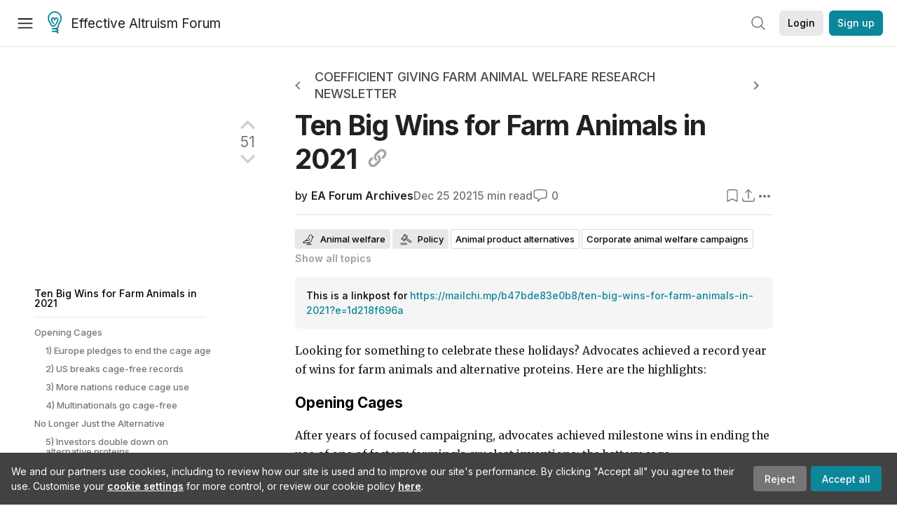

--- FILE ---
content_type: text/html; charset=utf-8
request_url: https://forum.effectivealtruism.org/posts/2SnY4QTZXNibxEjxD/ten-big-wins-for-farm-animals-in-2021
body_size: 76551
content:
<!doctype html>
<html lang="en">
<head>
<link rel="preload" as="style" href="/allStyles?hash=411cd8eb1b68462b51a914502c921b7904741c7eeec73c2f4607a876d1b9b9c5&theme=%7B%22name%22%3A%22default%22%7D" /><link rel="preload" as="style" href="/allStyles?hash=a0349ec745b0b050556dcc60730893fe2d30aabd4329ec5824da6da9294ba4d3&theme=%7B%22name%22%3A%22dark%22%7D" /><link rel="stylesheet" type="text/css" href="https://use.typekit.net/jvr1gjm.css"><link rel="stylesheet" type="text/css" href="https://use.typekit.net/tqv5rhd.css"><script>window.publicInstanceSettings = {"forumType":"EAForum","hasEvents":true,"title":"Effective Altruism Forum","tagline":"Effective altruism research, discussion and community updates","faviconUrl":"https://images.ctfassets.net/ohf186sfn6di/7J4cBC9SXCWMoqqCIqI0GI/affe205261bb8cff47501a0ada0f2268/ea-logo-square-1200x1200__1_.png?h=50","bingValidation":"956934807730F7902A92E4E5CF395944","forumSettings":{"tabTitle":"EA Forum","tabLongTitle":"Effective Altruism Forum","headerTitle":"Effective Altruism Forum","shortForumTitle":"EA Forum"},"siteNameWithArticle":"the EA Forum","taggingName":"topic","siteUrl":"https://forum.effectivealtruism.org","sentry":{"url":"https://3f843b521b2f4775bff13b82008b2f79@o241118.ingest.sentry.io/1413822","environment":"production","release":"2.1.0"},"aboutPostId":"ht2dScQTpeBXB6uMb","contactPostId":"jpqJKZm9JXgMTwSfg","introPostId":"wenu9kmeqdNfzKdFa","eaHomeSequenceId":"MWzftEpkb4Tpijjbu","eaHomeSequenceFirstPostId":"QFo7g3DFJHxYhqZue","eaHandbookPostId":"cN9Zu7dowefAfmNnH","debug":false,"testServer":false,"analytics":{"environment":"production"},"disallowCrawlers":false,"expectedDatabaseId":"de42c25fb2aa7e6db7a9298df0588d71","fmCrosspost":{"siteName":"LessWrong","baseUrl":"https://www.lesswrong.com/"},"allowTypeIIIPlayer":true,"botSite":{"redirectEnabled":true},"pg":{"idleTimeoutMs":60000},"verifyEmails":false,"hasCuratedPosts":true,"performanceMetricLogging":{"enabled":false},"twitterBot":{"enabled":false}}</script><link rel="shortcut icon" href="https://images.ctfassets.net/ohf186sfn6di/7J4cBC9SXCWMoqqCIqI0GI/affe205261bb8cff47501a0ada0f2268/ea-logo-square-1200x1200__1_.png?h=50"/><script>window.publicSettings = {"post":{"requestFeedbackKarmaLevel":200},"auth0":{"domain":"login.effectivealtruism.org","clientId":"XB2eN03HX6mJjOWYBAsw4o3hRPnhfo5q","connection":"Username-Password-Authentication"},"forum":{"postInterval":20,"maxPostsPerDay":10},"ipapi":{"apiKey":"IhJaJy9u2XHvm1WGLvYnhDZlS7h43iuaIPJbfUbLTIm5pL7MuR"},"type3":{"cutoffDate":"2023-05-01","karmaCutoff":100,"explicitlyAllowedPostIds":["m65R6pAAvd99BNEZL","Dtr8aHqCQSDhyueFZ","nzB7sphAgJDQGaLrG","6dsrwxHtCgYfJNptp","XCwNigouP88qhhei2","znFAeeKk566bCNMNE","bsE5t6qhGC65fEpzN","FpjQMYQmS3rWewZ83","jk7A3NMdbxp65kcJJ","omoZDu8ScNbot6kXS","hkimyETEo76hJ6NpW","pMsnCieusmYqGW26W","GsjmufaebreiaivF7","LpkXtFXdsRd4rG8Kb","KKzMMPpyv8NyYsJwG","mfAbsrd2ZahmwHq2G","qFfs5zXFGJaoXzb92","zu28unKfTHoxRWpGn","CfcvPBY9hdsenMHCr","JJuEKwRm3oDC3qce7","NFGEgEaLbtyrZ9dX3","pxALB46SEkwNbfiNS","CmGPp5p9RvTLuuzbt","QZy5gJ6JaxGtH7FQq","RQCTw3C59o4XsHvZ4","zdAst6ezi45cChRi6","oRx3LeqFdxN2JTANJ","KfqFLDkoccf8NQsQe","SatDeTkLtHiMrtDjc","i9RJjun327SnT3vW8","P52eSwfmwaN2uwrcM","euBJ4rgfhZBkmBDRT","M2gBGYWEQDnrPt6nb","XHZJ9i7QBtAJZ6byW","sqMgzYpvrdA6Dimfi","u8eif2FkHiaYiAdfH","cZCdfR2nxXQgrzESQ","8RcFQPiza2rvicNqw","2pNAPEQ8av3dQyXBX","yisrgRsi4v3uyhujw","jYT6c8ByLfDpYtwE9","4kqiHGrZh6Rj7EmEW","uLxjjdq6s94X5Yyoc","on34kaRXfQXMFvE6N","ATpxEPwCQWQAFf4XX","pseF3ZmY7uhLtdwss","wicAtfihz2JmPRgez","eyDDjYrG3i3PRGxtc","jSPGFxLmzJTYSZTK3","mCtZF5tbCYW2pRjhi","bDaQsDntmSZPgiSbd","2WS3i7eY4CdLH99eg","2iAwiBQm535ZSYSmo","EbvJRAvwtKAMBn2td","sLcQ4zdAnKZuMPp5u","6fzEkiiSjGn46aMWZ","hRJueS96CMLajeF57","apKTPEcRm6jSFaMya","HX9ZDGwwSxAab46N9","Bd7K4XCg4BGEaSetp","CkikpvdkkLLJHhLXL"]},"locale":"en","mapbox":{"apiKey":"pk.eyJ1IjoiY2VudHJlZm9yZWZmZWN0aXZlYWx0cnVpc20iLCJhIjoiY2txdWI4a3hqMDJ1cTJvcGJxdjhyNHBnbyJ9.MffE4UUmOgSecrNt60DSCw"},"petrov":{"afterTime":1635239887906,"beforeTime":1631226712000},"algolia":{"appId":"J261XPY4TF","searchKey":"a18008476db83aaca9b51b6444d80d18","indexPrefix":"test_","autoSyncIndexes":false},"botSite":{"url":"https://forum-bots.effectivealtruism.org","userAgentRegexes":{".*":[".*scalaj-http/.*",".*python-requests/.*",".*python-httpx/.*",".*okhttp/.*",".*axios/.*",".*PostmanRuntime/.*",".*WordPress/.*;.*",".*Go-http-client/.*",".*scrapy/.*"],"/all(p|P)osts\\?.*":[".*Mozilla/5.0.*AppleWebKit/537.36.*bingbot/.*",".*Mozilla/5.0.*YandexRenderResourcesBot/.*",".*Mozilla/5.0.*YandexBot/.*",".*Mozilla/5.0.*SemrushBot.*",".*Mozilla/5.0.*Googlebot/.*",".*Mozilla/5.0.*MegaIndex.ru/.*"]}},"datadog":{"rumSampleRate":0,"tracingSampleRate":100,"sessionReplaySampleRate":0},"logoUrl":"https://images.ctfassets.net/ohf186sfn6di/7J4cBC9SXCWMoqqCIqI0GI/affe205261bb8cff47501a0ada0f2268/ea-logo-square-1200x1200__1_.png?h=100","amaTagId":"nj9svkXCASvFayRrR","ckEditor":{"uploadUrl":"https://39669.cke-cs.com/easyimage/upload/","webSocketUrl":"39669.cke-cs.com/ws"},"debuggers":["twitter-bot"],"mailchimp":{"eaForumListId":"563e6dbcfa","forumDigestListId":"7457c7ff3e","eaNewsletterListId":"51c1df13ac"},"reCaptcha":{"apiKey":"6LdJj6QUAAAAAG6U6e_nhCnpY06M3og1tYuKhW5U"},"siteImage":"https://res.cloudinary.com/cea/image/upload/v1582740871/EA_Forum_OG_Image.png","cloudinary":{"cloudName":"cea","uploadPresetBanner":"dg6sakas","uploadPresetDigest":"kwiphued","uploadPresetProfile":"ckffb3g5","uploadPresetGridImage":"omqmhwsk","uploadPresetSpotlight":"dg6sakas","uploadPresetEventImage":"r8g0ckcq","uploadPresetSocialPreview":"xgsjqx55"},"googleMaps":{"apiKey":"AIzaSyB0udA9kJ6zx86V_PE1MQEj7nf6iypL6uU"},"moderation":{"reasonsForInitialReview":["mapLocation","firstPost","firstComment","contactedTooManyUsers","bio","website","profileImage"]},"buttonBurst":{"enabled":false},"adminAccount":{"email":"forum@effectivealtruism.org","username":"AdminTeam"},"annualReview":{"end":"2022-02-01","start":"2021-12-01","reviewPhaseEnd":"2022-01-15","nominationPhaseEnd":"2021-12-14","announcementPostPath":"/posts/jB7Ten8qmDszRMTho/forum-review-the-best-of-ea-2011-2020"},"showSmallpox":false,"batchHttpLink":{"batchMax":10},"intercomAppId":"xycbzvda","showEAGBanner":false,"elicitSourceId":"4M2468qIv","isProductionDB":true,"commentInterval":8,"elicitSourceURL":"https://forum.effectivealtruism.org","eventBannerLink":"/posts/iGvRmX9L7rsYTHedR/world-malaria-day-reflecting-on-past-victories-and","googleDocImport":{"enabled":true},"moderationEmail":"forum@effectivealtruism.org","openThreadTagId":"eTLv8KzwBGcDip9Wi","showEventBanner":false,"startHerePostId":"BsnGqnLzrLdmsYTGt","timeDecayFactor":0.8,"googleTagManager":{"apiKey":"GTM-5VK8D73"},"hasCookieConsent":true,"hasProminentLogo":true,"subforumTagSlugs":["software-engineering","bioethics","effective-giving","forecasting-and-estimation"],"frontpageAlgorithm":{"cacheDisabled":true,"daysAgoCutoff":21,"decayFactorSlowest":0.5},"legacyRouteAcronym":"ea","showHandbookBanner":false,"subforumCommentBonus":{"base":20,"duration":48,"exponent":0.3,"magnitude":100},"subforumIntroMessage":"\n<h2>What is a subforum?<\/h2>\n<p>Subforums are spaces for discussion, questions, and more\ndetailed posts about particular topics. Full posts in this\nspace may also appear on the Frontpage, and posts from other\nparts of the EA Forum may appear here if relevant tags are applied.\nDiscussions in this space will never appear elsewhere.<\/p>","defaultVisibilityTags":[{"tagId":"ZCihBFp5P64JCvQY6","tagName":"Community","filterMode":"Hidden"}],"showHomepageWrappedAd":false,"eventBannerMobileImage":"Banner/world_malaria_day_mobile.png","linkpostUrlPlaceholder":"http://johnsalvatier.org/blog/2017/reality-has-a-surprising-amount-of-detail","maxDocumentsPerRequest":5000,"defaultSequenceBannerId":"Banner/yeldubyolqpl3vqqy0m6.jpg","eventBannerDesktopImage":"Banner/world_malaria_day_web.png","useExperimentalTagStyle":false,"newUserIconKarmaThreshold":50,"hideUnreviewedAuthorComments":"2023-02-08T17:00:00","commentRateLimitDownvoteRatio":0.3,"commentRateLimitKarmaThreshold":30}</script><script>window.tabId = null</script><script>window.isReturningVisitor = false</script><script async src="/js/bundle.js?hash=f083d4550cd54a613fa2f67d4b87aa7996b277a1e12977b656d661e36420a580"></script><meta data-react-helmet="true" charSet="utf-8"/><meta data-react-helmet="true" name="viewport" content="width=device-width, initial-scale=1"/><title data-react-helmet="true">Ten Big Wins for Farm Animals in 2021 — EA Forum</title><meta data-react-helmet="true" http-equiv="Accept-CH" content="DPR, Viewport-Width, Width"/><meta data-react-helmet="true" property="og:title" content="Ten Big Wins for Farm Animals in 2021 — EA Forum"/><meta data-react-helmet="true" name="description" content="Looking for something to celebrate these holidays? Advocates achieved a record year of wins for farm animals and alternative proteins. Here are the h…"/><meta data-react-helmet="true" name="twitter:image:src" content="https://mcusercontent.com/66df320da8400b581cbc1b539/images/ae5d7d51-cd7e-1845-280f-17fd155850c4.png"/><meta data-react-helmet="true" name="twitter:description" content="Looking for something to celebrate these holidays? Advocates achieved a record year of wins for farm animals and alternative proteins. Here are the h…"/><meta data-react-helmet="true" property="og:type" content="article"/><meta data-react-helmet="true" property="og:url" content="https://forum.effectivealtruism.org/posts/2SnY4QTZXNibxEjxD/ten-big-wins-for-farm-animals-in-2021"/><meta data-react-helmet="true" property="og:image" content="https://mcusercontent.com/66df320da8400b581cbc1b539/images/ae5d7d51-cd7e-1845-280f-17fd155850c4.png"/><meta data-react-helmet="true" property="og:description" content="Looking for something to celebrate these holidays? Advocates achieved a record year of wins for farm animals and alternative proteins. Here are the h…"/><meta data-react-helmet="true" http-equiv="delegate-ch" content="sec-ch-dpr https://res.cloudinary.com;"/><meta data-react-helmet="true" name="citation_title" content="Ten Big Wins for Farm Animals in 2021"/><meta data-react-helmet="true" name="citation_author" content="EA Forum Archives"/><link data-react-helmet="true" rel="sitemap" type="application/xml" title="Sitemap" href="/sitemap.xml"/><link data-react-helmet="true" rel="canonical" href="https://forum.effectivealtruism.org/posts/2SnY4QTZXNibxEjxD/ten-big-wins-for-farm-animals-in-2021"/><link data-react-helmet="true" rel="alternate" type="application/rss+xml" href="https://forum.effectivealtruism.org/feed.xml"/><meta name="twitter:card" content="summary"/><link data-react-helmet="true" rel="stylesheet" href="https://fonts.googleapis.com/css?family=Merriweather:300,300italic,400,400italic,500,500italic,600,600italic,700,700italic&amp;subset=all"/><link data-react-helmet="true" rel="stylesheet" href="https://fonts.googleapis.com/css?family=Inter:300,300italic,400,400italic,450,450italic,500,500italic,600,600italic,700,700italic"/><script data-react-helmet="true" type="application/ld+json">{"@context":"http://schema.org","@type":"DiscussionForumPosting","url":"https://forum.effectivealtruism.org/posts/2SnY4QTZXNibxEjxD/ten-big-wins-for-farm-animals-in-2021","text":"<p>Looking for something to celebrate these holidays? Advocates achieved a record year of wins for farm animals and alternative proteins. Here are the highlights:<\/p><h3><strong>Opening Cages<\/strong><\/h3><p>After years of focused campaigning, advocates achieved milestone wins in ending the use of one of factory farming’s cruelest inventions: the battery cage.<\/p><p><strong>1) Europe pledges to end the cage age<\/strong><\/p><p>The European Commission <a href=\"https://us14.campaign-archive.com/?u=66df320da8400b581cbc1b539&amp;id=e259490e15\"><u>promised<\/u><\/a> the biggest animal welfare legal reform in history — a ban on almost all cages and crates for the more than 340 million farm animals caged across the European Union. The pledge was a direct response to advocates’ End the Cage Age European Citizens Initiative. The next few years now offer a unique window of opportunity to influence the scope and timeline of the Commission’s proposed ban — EU citizens can start by weighing in <a href=\"https://ec.europa.eu/info/law/better-regulation/have-your-say/initiatives/12950-Revision-of-the-EU-legislation-on-animal-welfare/public-consultation_en\"><u>here<\/u><\/a> — and to ensure the European Parliament and member states support it.<\/p><p><strong>2) US breaks cage-free records<\/strong><\/p><p>A third of US hens — over 100 million animals — are now cage-free, up from 7% in 2015. That’s thanks to the 360 corporate cage-free commitments and seven state cage egg sales bans advocates have secured since 2015, including most recently in Nevada. Next Saturday, the two most important of those bans will come into force, as both California and Massachusetts will stop the sale statewide of all eggs from caged hens. (California will also stop the sale of pork derived from crated pigs.) Advocates fought off multiple pork industry lawsuits seeking to unwind both laws, which should benefit over 40 million hens and 500,000 pigs alive at any time.<\/p><p><strong>3) More nations reduce cage use<\/strong><\/p><p>France’s and Italy’s hen flocks are now 64% and 60% cage-free respectively, almost double what they were five years ago, thanks mostly to advocates’ retailer-focused campaigns. This progress also aided wins beyond the EU. Next-door Ukraine announced it will replace battery cages with larger enriched cages for its 90 million hens. And in the world’s largest egg producer by far, China, the nation’s biggest retail trade group launched a new cage-free standard, while a new report found that seven of the nation’s top 20 egg producers now offer cage-free eggs, or will soon.<\/p><p><strong>4) Multinationals go cage-free<\/strong><\/p><p>Advocates won pledges to eliminate cages from the global supply chains of some of the world’s largest fast food corporations, including Yum Brands (KFC, Pizza Hut, Taco Bell), Focus Brands (Auntie’s Anne’s, Cinnabon), and Inspire Brands (Arby’s, Dunkin’). The Humane League <a href=\"https://thehumaneleague.org.uk/article/progress-on-2020-cage-free-commitments\"><u>found<\/u><\/a> that 85% of all corporate commitments to go cage-free by 2020 had been fulfilled, while Compassion in World Farming <a href=\"https://eggtrack.com/en/\"><u>found<\/u><\/a> that 71% of major companies with cage-free pledges are now publicly reporting on their progress in implementing them. That included 28 companies that fully implemented their pledges this year.<\/p><figure class=\"image\"><img src=\"https://mcusercontent.com/66df320da8400b581cbc1b539/images/ae5d7d51-cd7e-1845-280f-17fd155850c4.png\"><figcaption><i>The percentage of cage-free hens has risen in all of Europe’s six largest egg producing nations, especially in Spain, Italy, and France. It’s also risen sharply in the US. Sources: <\/i><a href=\"https://ec.europa.eu/info/sites/default/files/food-farming-fisheries/farming/documents/eggs-dashboard_en.pdf\"><i><u>European Commission<\/u><\/i><\/a><i>, <\/i><a href=\"http://www.eepa.info/Statistics.aspx\"><i><u>European Egg Processors Association<\/u><\/i><\/a><i>, USDA, <\/i><a href=\"https://www.egginfo.co.uk/egg-facts-and-figures/industry-information/data\"><i><u>UK egg industry<\/u><\/i><\/a><i>, <\/i><a href=\"https://oeuf-info.fr/infos-filiere/les-chiffres-cles/\"><i><u>French egg industry<\/u><\/i><\/a><i>, CIWF <\/i><a href=\"https://www.ciwf.org.uk/media/7447947/2021_eggtrack_report_final.pdf?_gl=1*17a182k*_ga*NTMyMzkyOTIwLjE2NDAwMzEwMTQ.*_ga_QHTMX95D1M*MTY0MDEwNDUwOC4yLjEuMTY0MDEwNDY4Mi4w\"><i><u>EggTrack report<\/u><\/i><\/a><i>.<\/i><\/figcaption><\/figure><h3><strong>No Longer Just the Alternative<\/strong><\/h3><p>Advocates, investors, and startups continued to fuel rapid growth in alternatives to animal products<\/p><p><strong>5) Investors double down on alternative proteins<\/strong><\/p><p>A new FAIRR <a href=\"https://www.fairr.org/sustainable-proteins/progress-update/summary-of-findings/\"><u>report<\/u><\/a> found that private investors invested over $7B into alternative proteins over the last decade, most of it in the last three years. It also found that the largest 25 public food and retail companies mentioned plant-based protein five times more often in investor reports in 2021 than just two years earlier. Investors likely poured more than $1B into cultivated meat startups in 2021 — more than all prior years combined — driven by a $347M raise for Israel’s Future Meat Technologies and a $100M investment by JBS, the world’s largest meat company. (Though three new techno-economic analyses also sparked a debate on cultivated meat’s scalability, well-summarized by Rethink Priorities <a href=\"https://forum.effectivealtruism.org/posts/y8jHKDkhPXApHp2gb/cultured-meat-a-comparison-of-techno-economic-analyses\"><u>here<\/u><\/a>.)<\/p><p><strong>6) The US and EU invest in alternatives R&amp;D<\/strong><\/p><p>The US Department of Agriculture awarded Tufts University $10M to establish a National Center of Cellular Agriculture. The Chair of the US House of Representatives Appropriations Committee, Rep Rosa De Lauro, called for “parity” in public R&amp;D funding between animal products and alternatives — an ideal that would imply hundreds of millions more for alternatives. The EU announced €32M in new funding for alternatives R&amp;D, and dropped plans to impose onerous labeling requirements on plant-based dairy products, after an effective lobbying campaign by alternative protein advocates.<\/p><figure class=\"image\"><img src=\"https://mcusercontent.com/66df320da8400b581cbc1b539/images/f10e27b9-c878-79b6-a61d-7336e6779301.png\"><figcaption><i>Over the last decade, investors poured more than $7B into alternative protein. Source: Appetite for Disruption: The Last Service (Sept 2021), report by FAIRR, which can be requested <\/i><a href=\"https://www.fairr.org/sustainable-proteins/progress-update/summary-of-findings/\"><i><u>here<\/u><\/i><\/a><i>.<\/i><\/figcaption><\/figure><h3><strong>More Wins in Europe<\/strong><\/h3><p>Beyond the cage ban, advocates achieved a set of major wins in Europe.<\/p><p><strong>7) Europe's biggest nations push reforms<\/strong><\/p><p>France and Germany banned the killing of day-old male chicks, and joined five other nations in calling for an EU-wide ban. (The Italian Parliament voted for a similar ban, though it still needs Senate approval.) Britain’s government pledged a partial live export ban and subsidies for farm animal welfare improvements, and said it was “considering the case for … [restricting] farrowing crates for pigs and cages for laying hens.” Germany’s new coalition government pledged mandatory animal welfare labels on meat and subsidies for meat alternatives, as its new (vegetarian) agriculture minister vowed to be his country’s “highest animal welfare advocate.”<\/p><p><strong>8) European food companies up the ante<\/strong><\/p><p>Germany’s four largest retail groups all pledged to stop selling the worst factory farmed animal products over the next decade, potentially sparing hundreds of millions of animals from the worst conditions. The largest Dutch retailer, Albert Heijn, and the largest Danish retailer, Salling Group, both agreed to stop selling chicken with crippling low welfare genetics. Another 77 European food businesses committed to improve the welfare of broiler chickens, including fast food giant Subway, which adopted a pan-European commitment.<\/p><p><strong>9) Fur farms fall<\/strong><\/p><p>France, Estonia, Ireland, and Italy banned fur farming. They joined eight other European nations, including major fur producers Poland and the Netherlands, in calling on the European Commission to ban fur farming across the EU. One of Europe’s largest fashion houses, Kering (Gucci, Yves Saint Laurent), went fur-free. The world’s largest fashion publisher, ELLE, pledged to stop featuring fur in all its magazines.<\/p><p><strong>10) Fish finally get their day<\/strong><\/p><p>The European Commission <a href=\"https://ec.europa.eu/food/system/files/2021-10/aw_eval_revision_roadmap_efsa.pdf\"><u>proposed<\/u><\/a> a series of future scientific opinions on the welfare of commonly farmed fish species; in the past, such opinions have often led to new legislation. German retailers signed on to new fish welfare standards, and German wholesaler Metro AG announced new fish welfare standards in Turkey. The British government leaked that it is mulling new fish welfare legislation. It also expanded its animal sentience bill to include octopuses, crabs, and lobsters as sentient beings, after an independent review concluded there is strong evidence of their sentience.&nbsp;<\/p><hr><p>Thank you for everything you did to make this inspiring progress possible. Your contributions — of money, time, and talent — are the lifeblood of our movement, and I’m deeply grateful for them. Wishing you happy holidays and a wonderful new year!<\/p>","mainEntityOfPage":{"@type":"WebPage","@id":"https://forum.effectivealtruism.org/posts/2SnY4QTZXNibxEjxD/ten-big-wins-for-farm-animals-in-2021"},"headline":"Ten Big Wins for Farm Animals in 2021","description":"Looking for something to celebrate these holidays? Advocates achieved a record year of wins for farm animals and alternative proteins. Here are the h…","datePublished":"2021-12-25T03:39:30.382Z","about":[{"@type":"Thing","name":"Animal welfare","url":"https://forum.effectivealtruism.org/topics/animal-welfare","description":"<p><strong>Animal welfare<\/strong> is a core focus area within <a href=\"https://forum.effectivealtruism.org/topics/effective-altruism\">effective altruism<\/a>. It focuses on ways to improve the <a href=\"https://forum.effectivealtruism.org/topics/wellbeing\">wellbeing<\/a> of nonhuman animals, primarily <a href=\"https://forum.effectivealtruism.org/topics/farmed-animal-welfare\">in factory farms<\/a> and <a href=\"https://forum.effectivealtruism.org/topics/wild-animal-welfare\">in the wild<\/a>.<\/p><p>Animals currently make up the vast majority of sentient beings. As many as 2.8 trillion animals might be killed for food each year, and there are many more wild animals.<span class=\"footnote-reference\" role=\"doc-noteref\" id=\"fnrefh53dfy2msjh\"><sup><a href=\"#fnh53dfy2msjh\">[1]<\/a><\/sup><\/span>&nbsp; Although many experts agree that animals display some signs of sentience, it remains an open question <a href=\"https://forum.effectivealtruism.org/tag/animal-sentience\">which animals are sentient<\/a>, and how we should compare welfare between different sentient species.<\/p><figure class=\"media\"><div data-oembed-url=\"https://ourworldindata.org/grapher/animals-slaughtered-for-meat\">\n\t\t\t\t\t<div data-owid-slug=\"animals-slaughtered-for-meat\" class=\"owid-preview\">\n\t\t\t\t\t\t<iframe src=\"https://ourworldindata.org/grapher/animals-slaughtered-for-meat\">\n\t\t\t\t\t<\/iframe><\/div>\n\t\t\t\t<\/div><\/figure><p>Despite its <a href=\"https://forum.effectivealtruism.org/tag/importance\">importance<\/a>, animal welfare is highly <a href=\"https://forum.effectivealtruism.org/tag/neglectedness\">neglected<\/a>: animal charities receive only 3% of charitable donations, and 99% of that money is focused on pets, who make up less than 0.1% of all domesticated animals.<span class=\"footnote-reference\" role=\"doc-noteref\" id=\"fnrefh53dfy2msjh\"><sup><a href=\"#fnh53dfy2msjh\">[1]<\/a><\/sup><\/span><\/p><p>The area also appears to be somewhat <a href=\"https://forum.effectivealtruism.org/tag/tractability\">tractable<\/a>. <a href=\"https://forum.effectivealtruism.org/tag/open-philanthropy\">Open Philanthropy<\/a> estimates that past <a href=\"https://forum.effectivealtruism.org/tag/corporate-cage-free-campaigns\">corporate cage-free campaigns<\/a> have spared about 120 years of suffering in battery cages per dollar donated.<span class=\"footnote-reference\" role=\"doc-noteref\" id=\"fnref9p99275w97f\"><sup><a href=\"#fn9p99275w97f\">[2]<\/a><\/sup><\/span><\/p><p>Some people focus more narrowly on <a href=\"https://forum.effectivealtruism.org/topics/farmed-animal-welfare\">farmed animal welfare<\/a> or on <a href=\"https://forum.effectivealtruism.org/topics/wild-animal-welfare\">wild animal welfare<\/a>.<\/p><p>Some have argued that, if one takes the view that future beings matter morally, interventions that seek to improve short-term animal welfare may not be as cost-effective as interventions that seek to influence <a href=\"https://forum.effectivealtruism.org/tag/longtermism\">the far future<\/a>, given the astronomical number of animals that could potentially exist. In response, others have argued that attempts to improve short-term animal welfare will also have strongly positive <a href=\"https://forum.effectivealtruism.org/topics/indirect-long-term-effects\">indirect long-term effects<\/a>.<span class=\"footnote-reference\" role=\"doc-noteref\" id=\"fnrefh53dfy2msjh\"><sup><a href=\"#fnh53dfy2msjh\">[1]<\/a><\/sup><\/span>&nbsp;An objection to that argument is that it would be remarkable if an intervention selected for its short-term effects just happened to have better long-run consequences than all other interventions.<span class=\"footnote-reference\" role=\"doc-noteref\" id=\"fnrefvsgdg1eotb\"><sup><a href=\"#fnvsgdg1eotb\">[3]<\/a><\/sup><\/span>&nbsp;In addition, critics have noted that there are theoretical reasons for expecting interventions focused on humans to have better long-run effects than interventions focused on animals.<span class=\"footnote-reference\" role=\"doc-noteref\" id=\"fnref0vj5j5qvz53\"><sup><a href=\"#fn0vj5j5qvz53\">[4]<\/a><\/sup><\/span>&nbsp;The considerations bearing on this issue are numerous, complex, and hard to assess, and the debate is currently unresolved.<span class=\"footnote-reference\" role=\"doc-noteref\" id=\"fnref6xgz1agm288\"><sup><a href=\"#fn6xgz1agm288\">[5]<\/a><\/sup><\/span><\/p><h2>Further reading<\/h2><p>MacAskill, W. &amp; Meissner, D. (2020) <a href=\"https://www.utilitarianism.net/acting-on-utilitarianism#farm-animal-welfare\">Cause prioritization: Farm animal welfare<\/a>, in 'Acting on utilitarianism', <i>Utilitarianism<\/i>, October.<\/p><p>Reese, Jacy (2016) <a href=\"https://forum.effectivealtruism.org/posts/ch5fq73AFn2Q72AMQ/why-animals-matter-for-effective-altruism\">Why animals matter for effective altruism<\/a>, <i>Effective Altruism Forum<\/i>, August 22.<\/p><p>Whittlestone, Jess (2017) <a href=\"https://www.effectivealtruism.org/articles/cause-profile-animal-welfare\">Animal welfare<\/a>, <i>Effective Altruism<\/i>, November 16.<\/p><h2>Related entries<\/h2><p><a href=\"https://forum.effectivealtruism.org/tag/animal-cognition\">animal cognition<\/a> |... <\/p>"},{"@type":"Thing","name":"Policy","url":"https://forum.effectivealtruism.org/topics/policy","description":"<p>The <strong>policy<\/strong> topic is very broad, covering any post about improving government policy (in developing and developed countries alike).<\/p><h2>Improving policy<\/h2><p>Governments are typically committed to the notion that their policies should be effective. This means that members of the effective altruist community can be in a good position to help governments reach their aims. Moreover, the fact that governments are very powerful, and control significant proportions of world GDP, suggests that helping policy-makers can be a high-value strategy. This strategy can be pursued either from the <i>outside<\/i>—by effective altruist organizations which advise policy-makers—or from the <i>inside<\/i>—by policy-makers who try to do the most good&nbsp;possible.<\/p><p>Some of the highest-impact reforms affect people who are less able to advocate for their own interests, such as <a href=\"https://forum.effectivealtruism.org/tag/criminal-justice-reform\">prisoners<\/a> or <a href=\"https://forum.effectivealtruism.org/tag/immigration-reform\">migrants<\/a>. Other policies, like <a href=\"https://forum.effectivealtruism.org/tag/macroeconomic-policy\">macroeconomic policy<\/a> and <a href=\"https://forum.effectivealtruism.org/tag/land-use-reform\">land use reform<\/a>, have effects that are somewhat diffuse and non-obvious, which makes it difficult to assemble groups to lobby for change. The more mainstream focus areas of <a href=\"https://forum.effectivealtruism.org/tag/global-poverty\">global poverty and health<\/a>, <a href=\"https://forum.effectivealtruism.org/tag/animal-welfare-1\">animal welfare<\/a> and <a href=\"https://forum.effectivealtruism.org/tag/existential-risk\">existential risk<\/a> could also be addressed using political&nbsp;advocacy.<\/p><h2>Further reading<\/h2><p>Bowerman, Niel (2014) <a href=\"https://forum.effectivealtruism.org/posts/n5CNeo9jxDsCit9dj/good-policy-ideas-that-won-t-happen-yet\">Good policy ideas that won’t happen (yet)<\/a>, <i>Effective Altruism Forum<\/i>, September 14.<br><i>A look at the viability of changing public policy on certain issues.<\/i><\/p><p>Clough, Emily (2015) <a href=\"https://bostonreview.net/world/emily-clough-effective-altruism-ngos\">Effective altruism’s political blind spot<\/a>, <i>Boston Review<\/i>, July 14.<br><i>An example of one of the main criticisms of effective altruism: that it paid insufficient attention to political advocacy in the past.<\/i><\/p><p>Farquhar, Sebastian (2016) <a href=\"https://www.youtube.com/watch?v=NB_edlOrPOU&amp;list=PLwp9xeoX5p8P_O5rQg-SNMwQOIvOPF5U2&amp;index=10\">Should EAs do policy?<\/a>, <i>Effective Altruism Global<\/i>, August 5.<br><i>A talk at EA Global 2016 with an overview of why policy work might be effective.<\/i><\/p><p>Global Priorities Project (2015) <a href=\"http://globalprioritiesproject.org/2015/12/new-uk-aid-strategy-prioritising-research-and-crisis-response/\">New UK aid strategy – prioritising research and crisis response<\/a>, <i>Global Priorities Project<\/i>, December 2.<br><i>An example of effective altruist policy work.<\/i><\/p><p>Karnofsky, Holden (2013) <a href=\"https://www.openphilanthropy.org/blog/track-record-policy-oriented-philanthropy\">The track record of policy-oriented philanthropy<\/a>, <i>Open Philanthropy<\/i>, November 6.<br><i>Articles on Open Philanthropy about policy and philanthropy.<\/i><\/p><p>Open Philanthropy (2016) <a href=\"https://www.openphilanthropy.org/focus/us-policy\">U.S. policy<\/a>, <i>Open Philanthropy<\/i>.<br><i>The Philanthropy Project's assesment of policy as a focus area<\/i><\/p><h2>Related entries<\/h2><p><a href=\"https://forum.effectivealtruism.org/tag/appg-on-future-generations\">APPG on Future Generations<\/a> | <a href=\"https://forum.effectivealtruism.org/tag/democracy-defense-fund\">Democracy Defense Fund<\/a> | <a href=\"https://forum.effectivealtruism.org/topics/improving-institutional-decision-making\">improving institutional decision-making<\/a> | <a href=\"https://forum.effectivealtruism.org/topics/longtermist-institutional-reform\">longtermist institutional reform<\/a> | <a href=\"https://forum.effectivealtruism.org/topics/standards-and-regulation\">standards and regul<\/a>... <\/p>"},{"@type":"Thing","name":"Animal product alternatives","url":"https://forum.effectivealtruism.org/topics/animal-product-alternatives","description":"<p><strong>Animal product alternatives<\/strong> (or <strong>alternative proteins<\/strong>) are meat, eggs, and dairy products not made from living animals.<\/p><p>Cheap, tasty, and healthy animal product alternatives can<a href=\"https://forum.effectivealtruism.org/tag/dietary-change\"> <u>decrease animal product consumption<\/u><\/a> and, in turn, reduce<a href=\"https://forum.effectivealtruism.org/topics/farmed-animal-welfare\"> <u>farmed animal suffering<\/u><\/a> and mitigate the negative environmental impact of agriculture.<span class=\"footnote-reference\" role=\"doc-noteref\" id=\"fnrefm9ygb5923c\"><sup><a href=\"#fnm9ygb5923c\">[1]<\/a><\/sup><\/span><\/p><p>There are two broad categories of alternatives:<\/p><ul><li><strong>Plant-based<\/strong> products made from plants or fungi. Plant-based meats and milks are already stocked in supermarkets, and on the menus of some restaurants and fast-food chains. Estimates suggest that global plant-based meat retail value increased from $2.8 billion in 2017 to $5.6 billion in 2021.<span class=\"footnote-reference\" role=\"doc-noteref\" id=\"fnref76ys9g3z7e6\"><sup><a href=\"#fn76ys9g3z7e6\">[2]<\/a><\/sup><\/span><\/li><li><a href=\"https://forum.effectivealtruism.org/topics/cultured-meat\"><strong><u>Cultivated meat<\/u><\/strong><\/a><strong> <\/strong>is real animal meat produced by cultivating animal cells directly rather than raising an entire animal. As of 2023, such meat is significantly more expensive than animal meat and production quantities are very small. There has been considerable disagreement about when such products might become cost-competitive.<span class=\"footnote-reference\" role=\"doc-noteref\" id=\"fnrefmaqc3xm08i\"><sup><a href=\"#fnmaqc3xm08i\">[3]<\/a><\/sup><\/span>&nbsp;Forecasts by <a href=\"https://forum.effectivealtruism.org/topics/rethink-priorities\"><u>Rethink Priorities<\/u><\/a> suggest limited production through 2050. Many cultured meat companies make much more optimistic claims, but so far many of their predictions turned out to be wrong.<span class=\"footnote-reference\" role=\"doc-noteref\" id=\"fnrefwast8pz59po\"><sup><a href=\"#fnwast8pz59po\">[4]<\/a><\/sup><\/span><ul><li>Acellular agriculture, or <strong>fermentation<\/strong>, is the process of using microorganisms to produce proteins and fats (as opposed to whole animal cells), e.g. for dairy and eggs. The technical challenges in fermentation appear more surmountable than in cultivated meat.<span class=\"footnote-reference\" role=\"doc-noteref\" id=\"fnref430jhq8o0sv\"><sup><a href=\"#fn430jhq8o0sv\">[5]<\/a><\/sup><\/span><\/li><\/ul><\/li><\/ul><p>These categories are fairly distinct in terms of scientific approach and technical skills required. However, most products are likely to involve a blend of these technologies.<\/p><p>For-profit investment in animal product alternatives has been increasing. According to reports by the <a href=\"https://forum.effectivealtruism.org/topics/good-food-institute\">Good Food Institute<\/a> , in just 2021, plant-based meat, seafood, egg, and dairy companies raised <a href=\"https://perma.cc/2RF8-EZ9V\"><u>$1.9 billion<\/u><\/a> , cultivated meat companies raised <a href=\"https://perma.cc/8P8X-YZ24\"><u>$1.38 billion<\/u><\/a><u>,<\/u> and alternative protein fermentation companies raised <a href=\"https://perma.cc/PC4A-5G7R\"><u>$1.69 billion<\/u><\/a>. In all three categories, investments in 2021 were much higher than in years prior.<\/p><h2>Further reading<\/h2><p>Annika&nbsp;Lonkila &amp; Minna Kaljonen (2021) <a href=\"https://doi.org/10.1007/s10460-020-10184-9\">Promises of meat and milk alternatives: An integrative literature review on emergent research themes<\/a>, <i>Agriculture and Human Values<\/i>, vol. 38, pp. 625–639.<\/p><p>Cargill, Natalie &amp; Keiran Harris (2018) <a href=\"https://80000hours.org/podcast/episodes/marie-gibbons-clean-meat/\">How exactly clean meat is created &amp; the advances needed to get it into every supermarke<\/a>... <\/p>"},{"@type":"Thing","name":"Corporate animal welfare campaigns","url":"https://forum.effectivealtruism.org/topics/corporate-animal-welfare-campaigns","description":"<p><strong>Corporate animal welfare campaigns<\/strong> attempt to convince retailers, restaurants, manufacturers, foodservice, catering, and hospitality companies to commit to only use higher welfare animal products. Companies that don’t agree to make such a commitment when asked are targeted by social media campaigns, protests, and negative advertising that exposes the cruelty behind the animal products that the company uses or produces. Perhaps to avoid the negative publicity, most companies agree to make commitments without the need of a public campaign.<span class=\"footnote-reference\" role=\"doc-noteref\" id=\"fnrefu0zy0u1aujo\"><sup><a href=\"#fnu0zy0u1aujo\">[1]<\/a><\/sup><\/span><\/p><p>So far, the most common ask has been to stop using eggs that come from chickens kept in cages. Cages prevent chickens from engaging in their natural behaviors. In the U.S. and some parts of Europe, cage-free campaigns have already secured commitments from all the companies that use the most eggs, or even achieved a legislative ban on cages. In these countries, animal advocacy organizations started campaigning to improve the welfare of chickens raised for meat by slowing down their growth, giving them more space, etc.<\/p><p>According to research by the <a href=\"https://forum.effectivealtruism.org/topics/welfare-footprint-project\">Welfare Footprint Project<\/a>, both of these asks substantially decrease hours in pain experienced by farmed chickens,<span class=\"footnote-reference\" role=\"doc-noteref\" id=\"fnrefmmuw1ptvn0r\"><sup><a href=\"#fnmmuw1ptvn0r\">[2]<\/a><\/sup><\/span><span class=\"footnote-reference\" role=\"doc-noteref\" id=\"fnref9hg9k8pbiku\"><sup><a href=\"#fn9hg9k8pbiku\">[3]<\/a><\/sup><\/span>&nbsp;decreasing chicken suffering by an estimated 30%–60%.<span class=\"footnote-reference\" role=\"doc-noteref\" id=\"fnrefgceq8q5r677\"><sup><a href=\"#fngceq8q5r677\">[4]<\/a><\/sup><\/span><span class=\"footnote-reference\" role=\"doc-noteref\" id=\"fnrefwqbb5sgu07g\"><sup><a href=\"#fnwqbb5sgu07g\">[5]<\/a><\/sup><\/span><\/p><p>According to estimates by Šimčikas,<span class=\"footnote-reference\" role=\"doc-noteref\" id=\"fnrefvcgxbd4d6sm\"><sup><a href=\"#fnvcgxbd4d6sm\">[6]<\/a><\/sup><\/span>&nbsp;corporate campaigns between 2015 and the end of 2018 will improve the welfare of 9 to 120 years of chicken life per dollar spent. Capriati estimated that in 2015-2018, corporate campaigns by <a href=\"https://forum.effectivealtruism.org/topics/the-humane-league\">The Humane League<\/a> &nbsp;\"achieved an outcome roughly as good as 10 hen-years shift from battery cages to aviaries per dollar received.\"<span class=\"footnote-reference\" role=\"doc-noteref\" id=\"fnrefhlnfu84bgle\"><sup><a href=\"#fnhlnfu84bgle\">[7]<\/a><\/sup><\/span>&nbsp;As a result of such high apparent <a href=\"https://forum.effectivealtruism.org/topics/cost-effectiveness\">cost-effectiveness<\/a>, such campaigns have received nearly 60% of disclosed donations from major animal welfare donors from the effective altruism community between 2019 and September 2021.<span class=\"footnote-reference\" role=\"doc-noteref\" id=\"fnrefmk88rhscski\"><sup><a href=\"#fnmk88rhscski\">[8]<\/a><\/sup><\/span>&nbsp;<\/p><p>Most of the organizations that pursue corporate campaigns are part of the Open Wing Alliance.<span class=\"footnote-reference\" role=\"doc-noteref\" id=\"fnreffhyrhrxw04b\"><sup><a href=\"#fnfhyrhrxw04b\">[9]<\/a><\/sup><\/span>&nbsp;<\/p><h2>Further reading<\/h2><p>Bollard, Lewis (2016) <a href=\"https://www.openphilanthropy.org/blog/initial-grants-support-corporate-cage-free-reforms\">Initial grants to support corporate cage-free reforms<\/a>, <i>Open Philanthropy<\/i>, March 31.<\/p><p>Šimčikas, Saulius (2019) <a href=\"https://forum.effectivealtruism.org/posts/L5EZjjXKdNgcm253H/corporate-campaigns-affect-9-to-120-years-of-chicken-life\">Corporate campaigns affect 9 to 120 years of chicken life per dollar spent<\/a>, <i>Effective Altruism Forum<\/i>, July 8.<\/p><h2>Related entries<\/h2><p>&nbsp;<a href=\"https://forum.effectivealtruism.org/tag/effective-animal-advocacy\">effective animal advocacy<\/a> | <a href=\"https://forum.effectivealtruism.org/tag/farmed-animal-welfare\">farmed animal welfare<\/a><\/p><ol class=\"footnotes\" role=\"doc-endnotes\"><li class=\"footnote-item\" role=\"doc-endnote\" id=\"fnu0zy0u1aujo\"><span class=\"footnote-back-link\"><sup><strong><a href=\"#fnrefu0zy0u1aujo\">^<\/a><\/strong><\/sup><\/span><div class=\"footnote-content\"><p>See the “Campaign or Dialogue?” column in <a href=\"https://docs.google.com/spreadsheets/d/1i7YrHgFstsW-ymIjqMKlxbzRDmHsuE0ruUvaHESF4uI/edit?usp=sharing\"><u>this spreadsheet<\/u><\/a> from <a href=\"https://chickenwatch.org/\"><u>Chicken Watch<\/u><\/a>. The <\/p><\/div><\/li><\/ol>... "},{"@type":"Thing","name":"Cultivated meat","url":"https://forum.effectivealtruism.org/topics/cultivated-meat","description":"<p><strong>Cultivated meat<\/strong> (also known as <strong>clean meat<\/strong> and <strong>cultured meat<\/strong>) is meat produced from <i>in vitro<\/i> cultivation of animal cells.<\/p><h2>Further reading<\/h2><p>Cargill, Natalie &amp; Keiran Harris (2018) <a href=\"https://80000hours.org/podcast/episodes/marie-gibbons-clean-meat/\">How exactly clean meat is created &amp; the advances needed to get it into every supermarket, according to food scientist Marie Gibbons<\/a>, <i>80,000 Hours<\/i>, April 10.<\/p><p>Huang, Amy (2020) <a href=\"https://www.youtube.com/watch?v=YJGMeL4mKvk\">Closing gaps in alternative protein science<\/a>, <i>EA Student Summit 2020<\/i>, October 24.<\/p><p>Humbird, David (2021) <a href=\"https://doi.org/10.1002/bit.27848\">Scale-up economics for cultured meat<\/a>, <i>Biotechnology and Bioengineering<\/i>, vol. 118, pp. 3239–3250.<\/p><p>Specht, Liz et al. (2021) <a href=\"https://gfi.org/cultivated/tea-statement/\">Statement addressing TEA analyses<\/a>, <i>Good Food Institute<\/i>.<\/p><h2>External links<\/h2><p><a href=\"https://gfi.org/resource/es-draft-cultivated-meat-research-tools-database/\">Cultivated Meat Research Tools Database<\/a>.<\/p><h2>Related entries<\/h2><p><a href=\"https://forum.effectivealtruism.org/tag/animal-product-alternatives\">animal product alternatives<\/a> | <a href=\"https://forum.effectivealtruism.org/topics/biotechnology\">biotechnology<\/a> | <a href=\"https://forum.effectivealtruism.org/tag/dietary-change\">dietary change<\/a> |&nbsp;<a href=\"https://forum.effectivealtruism.org/tag/farmed-animal-welfare\">farmed animal welfare<\/a> | <a href=\"https://forum.effectivealtruism.org/topics/meat-eater-problem\">meat-eater problem<\/a><\/p>"},{"@type":"Thing","name":"Farmed animal welfare","url":"https://forum.effectivealtruism.org/topics/farmed-animal-welfare","description":"<p>Over 60 billion land-dwelling animals are killed each year. The overwhelming majority of these animals are raised in factory farms, where conditions can involve \"intense confinement, inhibition of natural behaviors, untreated health issues, and numerous other causes of suffering\".<span class=\"footnote-reference\" role=\"doc-noteref\" id=\"fnrefh0vz5bt9kl4\"><sup><a href=\"#fnh0vz5bt9kl4\">[1]<\/a><\/sup><\/span>&nbsp;It’s difficult to measure and quantify the welfare of farmed animals, but some have suggested that the lives of many farmed animals are net-negative - that is, their negative experiences outweigh their positive experiences.<span class=\"footnote-reference\" role=\"doc-noteref\" id=\"fnrefpkr1bv7smx\"><sup><a href=\"#fnpkr1bv7smx\">[2]<\/a><\/sup><\/span><span class=\"footnote-reference\" role=\"doc-noteref\" id=\"fnref1mseo3stqry\"><sup><a href=\"#fn1mseo3stqry\">[3]<\/a><\/sup><\/span><\/p><p>There are a number of promising ways to improve farmed animal welfare.<span class=\"footnote-reference\" role=\"doc-noteref\" id=\"fnref4xppk7sl62x\"><sup><a href=\"#fn4xppk7sl62x\">[4]<\/a><\/sup><\/span>&nbsp;One approach is to reduce the number of farm animals, by persuading the public to reduce the consumption of animal products or by facilitating the development of <a href=\"https://forum.effectivealtruism.org/tag/animal-product-alternatives\">animal product alternatives<\/a>.<span class=\"footnote-reference\" role=\"doc-noteref\" id=\"fnref78cen6iwjho\"><sup><a href=\"#fn78cen6iwjho\">[5]<\/a><\/sup><\/span>&nbsp;Another approach is to reduce the suffering farm animals experience, by improving the conditions under which these animals live. <a href=\"https://forum.effectivealtruism.org/tag/open-philanthropy\">Open Philanthropy<\/a> estimates that <a href=\"https://forum.effectivealtruism.org/tag/corporate-cage-free-campaigns\">corporate cage-free campaigns<\/a> have spared about 250 hens a year of confinement in a cage per each dollar spent. They also claim that the cost-effectiveness of these campaigns is higher than any of the other approaches they have investigated.<span class=\"footnote-reference\" role=\"doc-noteref\" id=\"fnrefts3v8zlaraj\"><sup><a href=\"#fnts3v8zlaraj\">[6]<\/a><\/sup><\/span><\/p><figure class=\"media\"><div data-oembed-url=\"https://ourworldindata.org/grapher/animals-slaughtered-for-meat\">\n\t\t\t\t\t<div data-owid-slug=\"animals-slaughtered-for-meat\" class=\"owid-preview\">\n\t\t\t\t\t\t<iframe src=\"https://ourworldindata.org/grapher/animals-slaughtered-for-meat\">\n\t\t\t\t\t<\/iframe><\/div>\n\t\t\t\t<\/div><\/figure><h2>Further reading<\/h2><p>MacAskill, William &amp; Darius Meissner (2020) <a href=\"https://www.utilitarianism.net/acting-on-utilitarianism#farm-animal-welfare\">Cause prioritization: Farm animal welfare<\/a>, in 'Acting on utilitarianism', <i>Utilitarianism<\/i>.<\/p><p>Whittlestone, Jess (2017) <a href=\"https://www.effectivealtruism.org/articles/cause-profile-animal-welfare/\">Animal welfare<\/a>, <i>Effective Altruism<\/i>, November 16.<\/p><h2>Related entries<\/h2><p><a href=\"https://forum.effectivealtruism.org/topics/animal-welfare-1\">animal welfare<\/a> | <a href=\"https://forum.effectivealtruism.org/tag/animal-product-alternatives\">animal product alternatives<\/a> | <a href=\"https://forum.effectivealtruism.org/tag/cultured-meat\">cultured meat<\/a> | <a href=\"https://forum.effectivealtruism.org/tag/dietary-change\">dietary change<\/a> | <a href=\"https://forum.effectivealtruism.org/topics/global-health-and-wellbeing\">global health and wellbeing<\/a><\/p><ol class=\"footnotes\" role=\"doc-endnotes\"><li class=\"footnote-item\" role=\"doc-endnote\" id=\"fnh0vz5bt9kl4\"><span class=\"footnote-back-link\"><sup><strong><a href=\"#fnrefh0vz5bt9kl4\">^<\/a><\/strong><\/sup><\/span><div class=\"footnote-content\"><p>Reese, Jacy (2016) <a href=\"https://forum.effectivealtruism.org/posts/ch5fq73AFn2Q72AMQ/why-animals-matter-for-effective-altruism\">Why animals matter for effective altruism<\/a>, <i>Effective Altruism Forum<\/i>, August 22.<\/p><\/div><\/li><li class=\"footnote-item\" role=\"doc-endnote\" id=\"fnpkr1bv7smx\"><span class=\"footnote-back-link\"><sup><strong><a href=\"#fnrefpkr1bv7smx\">^<\/a><\/strong><\/sup><\/span><div class=\"footnote-content\"><p>Tomasik, Brian (2007) <a href=\"http://reducing-suffering.org/how-much-direct-suffering-is-caused-by-various-animal-foods/\"><u>How much direct suffering is caused by various animal foods?<\/u><\/a>, <i>Essays on Reducing Suffering<\/i>.<\/p><\/div><\/li><li class=\"footnote-item\" role=\"doc-endnote\" id=\"fn1mseo3stqry\"><span class=\"footnote-back-link\"><sup><strong><a href=\"#fnref1mseo3stqry\">^<\/a><\/strong><\/sup><\/span><div class=\"footnote-content\"><p>Norwood, F. Bailey &amp; Jayson L. Lusk (2011) <a href=\"http://doi.org/10.1093/acprof:osobl/9780199551163.001.0001\"><i>Compassion, by the Pound: The Economics of Farm Animal Welfare<\/i><\/a>, New York: Oxford University Press.<\/p><\/div><\/li><li class=\"footnote-item\" role=\"doc-endnote\" id=\"fn4xppk7sl62x\"><span class=\"footnote-back-link\"><sup><strong><a href=\"#fnref4xppk7sl62x\">^<\/a><\/strong><\/sup><\/span><div class=\"footnote-content\"><p>Open Philanthropy (2013) <a href=\"https://www.openphilanthropy.org/research/cause-reports/treatment-animals-industrial-agriculture\">Treatment of animals in industrial agriculture<\/a>, <i>Open Philanthropy<\/i>, September.<\/p><\/div><\/li><li class=\"footnote-item\" role=\"doc-endnote\" id=\"fn78cen6iwjho\"><span class=\"footnote-back-link\"><sup><strong><a href=\"#fnref78cen6iwjho\">^<\/a><\/strong><\/sup><\/span><div class=\"footnote-content\"><p>Open Philanthropy (2015) <a href=\"https://www.openphilanthropy.org/research/cause-reports/animal-product-alternatives\">Animal product alternatives<\/a>, <i>Open Philanthropy<\/i>, December.<\/p><\/div><\/li><li class=\"footnote-item\" role=\"doc-endnote\" id=\"fnts3v8zlaraj\"><span class=\"footnote-back-link\"><sup><strong><a href=\"#fnrefts3v8zlaraj\">^<\/a><\/strong><\/sup><\/span><div class=\"footnote-content\"><p>Bollard, Lewis (2016) <a href=\"https://www.openphilanthropy.org/blog/initial-grants-support-corporate-cage-free-reforms\">Initial grants to support corporate cage-free reforms<\/a>, <i>Open Philanthropy<\/i>, March 31.<\/p><\/div><\/li><\/ol>"},{"@type":"Thing","name":"Fish welfare","url":"https://forum.effectivealtruism.org/topics/fish-welfare","description":"<p><strong>Fish welfare<\/strong> is the study of interventions aimed at improving the welfare of fish.<\/p><h2>Further reading<\/h2><p>Torrella, Kenny (2021) <a href=\"https://www.vox.com/future-perfect/22301931/fish-animal-welfare-plant-based\">The next frontier for animal welfare: Fish<\/a>, <i>Vox<\/i>, March 2.<br><i>An informative popular overview of the main issues surrounding fish welfare.<\/i><\/p><h2>External links<\/h2><p><a href=\"http://fishcount.org.uk/\">Fish Count<\/a>. A website focused on increasing understanding and awareness of fish sentience.<\/p><h2>Related entries<\/h2><p><a href=\"https://forum.effectivealtruism.org/tag/animal-welfare-1\">animal welfare<\/a> | <a href=\"https://forum.effectivealtruism.org/tag/aquatic-life-institute\">Aquatic Life Institute<\/a> | <a href=\"https://forum.effectivealtruism.org/tag/crustacean-welfare\">crustacean welfare<\/a> | <a href=\"https://forum.effectivealtruism.org/tag/farmed-animal-welfare\">farmed animal welfare<\/a> | <a href=\"https://forum.effectivealtruism.org/tag/fish-welfare-initiative\">Fish Welfare Initiative<\/a><\/p>"},{"@type":"Thing","name":"European Union ","url":"https://forum.effectivealtruism.org/topics/european-union","description":"<p>The <strong>European Union<\/strong> is an <a href=\"https://forum.effectivealtruism.org/tag/international-organisations\">international organization<\/a> in Europe. An understanding of how the European Union works and its effects on the world can be relevant to various problems of interest in the effective altruism community, and some members of the community have proposed interventions focused on influencing the European Union. For example, the Brussels effect may be an important consideration for <a href=\"https://forum.effectivealtruism.org/tag/ai-governance\">AI governance<\/a> efforts, and influencing certain EU regulations may be a cost-effective <a href=\"https://forum.effectivealtruism.org/tag/farmed-animal-welfare\">farmed animal welfare<\/a> intervention.<span class=\"footnote-reference\" role=\"doc-noteref\" id=\"fnref0p8rtzgpoky8\"><sup><a href=\"#fn0p8rtzgpoky8\">[1]<\/a><\/sup><\/span><\/p><h2>Further reading<\/h2><p>Aird, Michael (2022) <a href=\"https://forum.effectivealtruism.org/posts/EMKf4Gyee7BsY2RP8/michaela-s-shortform?commentId=De4WPBLeszzGWrqjp\"><u>Collection of work on whether/how much people should focus on the EU if they’re interested in AI governance for longtermist/x-risk reasons<\/u><\/a>, <i>Effective Altruism Forum<\/i>, February 11.<\/p><p>Simonin, Denis &amp; Andrea Gavinelli (2019) <a href=\"https://en.wikipedia.org/wiki/Special:BookSources/978-2-9512167-4-7\">The European Union legislation on animal welfare: state of play, enforcement and future activities<\/a>, in Sophie Hild &amp; Louis Schweitzer (eds.) <i>Animal Welfare: From Science to Law<\/i>, Paris: Fondation Droit Animal, pp. 59–70.<\/p><p>Stix, Charlotte (2022) <a href=\"https://www.ssrn.com/abstract=3882493\">The ghost of AI governance past, present and future: AI governance in the European Union<\/a>, in Justin Bullock &amp; Valerie Hudson (eds.) <i>The Oxford Handbook on AI Governance<\/i>, Oxford: Oxford University Press, forthcoming.<\/p><h2>Related entries<\/h2><p><a href=\"https://forum.effectivealtruism.org/topics/california-effect\">California effect<\/a> | <a href=\"https://forum.effectivealtruism.org/tag/global-governance\">global governance<\/a> | <a href=\"https://forum.effectivealtruism.org/tag/international-organization\">international organization<\/a> | <a href=\"https://forum.effectivealtruism.org/tag/international-relations\">international relations<\/a> | <a href=\"https://forum.effectivealtruism.org/tag/law\">law<\/a> | <a href=\"https://forum.effectivealtruism.org/tag/united-nations-1\">United Nations<\/a><\/p><ol class=\"footnotes\" role=\"doc-endnotes\"><li class=\"footnote-item\" role=\"doc-endnote\" id=\"fn0p8rtzgpoky8\"><span class=\"footnote-back-link\"><sup><strong><a href=\"#fnref0p8rtzgpoky8\">^<\/a><\/strong><\/sup><\/span><div class=\"footnote-content\"><p>Wikipedia (2018) <a href=\"https://en.wikipedia.org/wiki/Brussels_effect\">Brussels effect<\/a>, <i>Wikipedia<\/i>, May 17 (updated 25 April 2021‎).<\/p><\/div><\/li><\/ol>"},{"@type":"Thing","name":"Good things & impact stories","url":"https://forum.effectivealtruism.org/topics/good-things-and-impact-stories","description":"<p>\"<strong>Good things &amp; impact stories<\/strong>\" is for posts that discuss achievements or updates that seem impactful and exciting.&nbsp;<\/p><p>A broad range of posts could fall under this tag. For example:&nbsp;<\/p><ul><li>A <a href=\"https://forum.effectivealtruism.org/topics/postmortems-and-retrospectives\">retrospective<\/a> about what led to a success in a certain area<\/li><li>A <a href=\"https://forum.effectivealtruism.org/topics/collections-and-resources\">list<\/a> of events or positive trends from the last year, which the author wants to celebrate<\/li><li><a href=\"https://forum.effectivealtruism.org/topics/fermi-estimate\">Estimates<\/a> of the <a href=\"https://forum.effectivealtruism.org/topics/impact-assessment\">impact<\/a> of some intervention<\/li><\/ul><p>For posts that are more focused on <i>intermediate<\/i> metrics/results (e.g. engagement or other <a href=\"https://forum.effectivealtruism.org/topics/data-ea-community-1\">data<\/a> relevant for an organization's strategy), consider using the <a href=\"https://forum.effectivealtruism.org/topics/organization-updates\">organization updates<\/a> tag.&nbsp;<\/p><h2>Related entries<\/h2><p><a href=\"https://forum.effectivealtruism.org/topics/news-relevant-to-effective-altruism\">News relevant to effective altruism<\/a> | <a href=\"https://forum.effectivealtruism.org/topics/postmortems-and-retrospectives\">Postmortems &amp; retrospectives<\/a> | <a href=\"https://forum.effectivealtruism.org/topics/effective-altruism-in-the-media\">Effective altruism in the media<\/a> | <a href=\"https://forum.effectivealtruism.org/topics/collections-and-resources\">Collections and resources<\/a> | <a href=\"https://forum.effectivealtruism.org/topics/motivational\">Motivational<\/a> | <a href=\"https://forum.effectivealtruism.org/topics/criticism-of-effective-altruism\">Criticism of effective altruism<\/a> | <a href=\"https://forum.effectivealtruism.org/topics/organization-updates\">Organization updates<\/a> | <a href=\"https://forum.effectivealtruism.org/topics/organization-updates\">Scientific progress<\/a><\/p>"},{"@type":"Thing","name":"Newsletters","url":"https://forum.effectivealtruism.org/topics/newsletters","description":"<h2>Further reading<\/h2><p>Gertler, Aaron (2019) <a href=\"https://forum.effectivealtruism.org/posts/vNhfvYWNiejQQps7N/list-of-ea-related-email-newsletters\">List of EA-related email newsletters<\/a>, <i>Effective Altruism Forum<\/i>, October 9.<br><i>A list of newsletters related to effective altruism. See the comments for additions and updates.<\/i><\/p><h2>Related entries<\/h2><p><a href=\"https://forum.effectivealtruism.org/tag/alignment-newsletter\">Alignment Newsletter<\/a> | <a href=\"https://forum.effectivealtruism.org/tag/effective-altruism-newsletter\">Effective Altruism Newsletter<\/a> | <a href=\"https://forum.effectivealtruism.org/tag/forecasting-newsletter\">Forecasting Newsletter<\/a> | <a href=\"https://forum.effectivealtruism.org/tag/future-matters\">Future Matters<\/a> |&nbsp;<a href=\"https://forum.effectivealtruism.org/topics/giving-what-we-can-newsletter?sortedBy=new\">Giving What We Can Newsletter<\/a> | <a href=\"https://forum.effectivealtruism.org/topics/monthly-overload-of-effective-altruism\">Monthly Overload of Effective Altruism<\/a><\/p>"},{"@type":"Thing","name":"United States","url":"https://forum.effectivealtruism.org/topics/united-states","description":"<p>The <strong>United States<\/strong> tag is used for posts that are about the United States, including (but not restricted to) &nbsp;<a href=\"https://forum.effectivealtruism.org/topics/policy\">policy<\/a>, &nbsp;<a href=\"https://forum.effectivealtruism.org/topics/electoral-politics\">politics<\/a>, and <a href=\"https://forum.effectivealtruism.org/topics/international-relations\">international relations<\/a>.<\/p><h2>Related entries<\/h2><p><a href=\"https://forum.effectivealtruism.org/topics/china\">China<\/a> | <a href=\"https://forum.effectivealtruism.org/topics/india\">India<\/a> | <a href=\"https://forum.effectivealtruism.org/topics/international-relations\">international relations<\/a> | <a href=\"https://forum.effectivealtruism.org/tag/electoral-politics\">electoral politics<\/a> | <a href=\"https://forum.effectivealtruism.org/tag/policy-change\">policy change<\/a>| <a href=\"https://forum.effectivealtruism.org/topics/russia\">Russia<\/a> | <a href=\"https://forum.effectivealtruism.org/topics/united-kingdom\">United Kingdom<\/a><\/p>"}],"author":[{"@type":"Person","name":"EA Forum Archives","url":"https://forum.effectivealtruism.org/users/ea-forum-archives"}],"interactionStatistic":[{"@type":"InteractionCounter","interactionType":{"@type":"http://schema.org/CommentAction"},"userInteractionCount":0},{"@type":"InteractionCounter","interactionType":{"@type":"http://schema.org/LikeAction"},"userInteractionCount":51}]}</script><script>window.themeOptions = {"name":"auto"}</script><style id="jss-insertion-start"></style><style id="jss-insertion-end"></style><style id="main-styles">@import url("/allStyles?hash=411cd8eb1b68462b51a914502c921b7904741c7eeec73c2f4607a876d1b9b9c5&theme=%7B%22name%22%3A%22default%22%7D") screen and (prefers-color-scheme: light);
@import url("/allStyles?hash=a0349ec745b0b050556dcc60730893fe2d30aabd4329ec5824da6da9294ba4d3&theme=%7B%22name%22%3A%22dark%22%7D") screen and (prefers-color-scheme: dark);
@import url("/allStyles?hash=411cd8eb1b68462b51a914502c921b7904741c7eeec73c2f4607a876d1b9b9c5&theme=%7B%22name%22%3A%22default%22%7D") print;
</style></head>
<body class="welcomeBoxABTest_welcomeBox twoLineEventsSidebar_control">
<div id="react-app"><link rel="preload" as="image" href="https://images.ctfassets.net/ohf186sfn6di/7J4cBC9SXCWMoqqCIqI0GI/affe205261bb8cff47501a0ada0f2268/ea-logo-square-1200x1200__1_.png?h=100"/><link rel="preload" as="image" href="https://mcusercontent.com/66df320da8400b581cbc1b539/images/ae5d7d51-cd7e-1845-280f-17fd155850c4.png"/><link rel="preload" as="image" href="https://mcusercontent.com/66df320da8400b581cbc1b539/images/f10e27b9-c878-79b6-a61d-7336e6779301.png"/><div class="wrapper" id="wrapper"><noscript class="noscript-warning"> This website requires javascript to properly function. Consider activating javascript to get access to all site functionality. </noscript><noscript><iframe src="https://www.googletagmanager.com/ns.html?id=GTM-5VK8D73" height="0" width="0" style="display:none;visibility:hidden"></iframe></noscript><div class="Header-root"><div style="height:66px" class="Header-headroom headroom-wrapper"><div class="headroom headroom--unfixed"><header class="Header-appBar"><div class="MuiToolbar-root MuiToolbar-regular"><button tabindex="0" class="MuiButtonBase-root MuiIconButton-root MuiIconButton-colorInherit Header-menuButton" type="button" aria-label="Menu"><span class="MuiIconButton-label"><svg width="20" height="20" viewBox="0 0 20 20" fill="none" xmlns="http://www.w3.org/2000/svg" class="Header-icon ForumIcon-root"><path d="M2 5H18M2 10.25H18M2 15.5H18" stroke="currentColor" stroke-width="1.5" stroke-linecap="round" stroke-linejoin="round"></path></svg></span><span class="MuiTouchRipple-root"></span></button><h2 class="Typography-root Typography-title Header-title"><div class="Header-hideSmDown"><div class="Header-titleSubtitleContainer"><div class="Header-titleFundraiserContainer"><a class="Header-titleLink" href="/"><div class="Header-siteLogo"><img class="SiteLogo-root" src="https://images.ctfassets.net/ohf186sfn6di/7J4cBC9SXCWMoqqCIqI0GI/affe205261bb8cff47501a0ada0f2268/ea-logo-square-1200x1200__1_.png?h=100" title="Effective Altruism Forum" alt="Effective Altruism Forum Logo"/></div>Effective Altruism Forum</a></div></div></div><div class="Header-hideMdUp Header-titleFundraiserContainer"><a class="Header-titleLink" href="/"><div class="Header-siteLogo"><img class="SiteLogo-root" src="https://images.ctfassets.net/ohf186sfn6di/7J4cBC9SXCWMoqqCIqI0GI/affe205261bb8cff47501a0ada0f2268/ea-logo-square-1200x1200__1_.png?h=100" title="Effective Altruism Forum" alt="Effective Altruism Forum Logo"/></div>EA Forum</a></div></h2><div class="Header-rightHeaderItems"><div class="SearchBar-root"><div class="SearchBar-rootChild"><div class="SearchBar-searchInputArea SearchBar-searchInputAreaSmall"><div><button tabindex="0" class="MuiButtonBase-root MuiIconButton-root SearchBar-searchIconButton SearchBar-searchIconButtonSmall" type="button"><span class="MuiIconButton-label"><svg xmlns="http://www.w3.org/2000/svg" fill="none" viewBox="0 0 24 24" stroke-width="1.5" stroke="currentColor" aria-hidden="true" class="SearchBar-searchIcon ForumIcon-root"><path stroke-linecap="round" stroke-linejoin="round" d="M21 21l-5.197-5.197m0 0A7.5 7.5 0 105.196 5.196a7.5 7.5 0 0010.607 10.607z"></path></svg></span><span class="MuiTouchRipple-root"></span></button></div><div></div></div></div></div><div class="UsersAccountMenu-root"><button tabindex="0" class="MuiButtonBase-root MuiButton-root MuiButton-contained MuiButton-containedPrimary MuiButton-raised MuiButton-raisedPrimary EAButton-root UsersAccountMenu-login EAButton-variantContained EAButton-greyContained" type="button" data-testid="user-login-button"><span class="MuiButton-label">Login</span><span class="MuiTouchRipple-root"></span></button><button tabindex="0" class="MuiButtonBase-root MuiButton-root MuiButton-contained MuiButton-containedPrimary MuiButton-raised MuiButton-raisedPrimary EAButton-root UsersAccountMenu-signUp EAButton-variantContained" type="button" data-testid="user-signup-button"><span class="MuiButton-label">Sign up</span><span class="MuiTouchRipple-root"></span></button></div></div></div></header></div></div></div><div class=""><div class="Layout-searchResultsArea"></div><div class="Layout-main Layout-whiteBackground Layout-mainNoFooter"><div><div class="PostsPage-readingProgressBar"></div><div class="ToCColumn-root ToCColumn-tocActivated"><div class="ToCColumn-hideTocButton ToCColumn-hideTocButtonHidden"><svg xmlns="http://www.w3.org/2000/svg" fill="none" viewBox="0 0 24 24" stroke-width="1.5" stroke="currentColor" aria-hidden="true" class="ForumIcon-root"><path stroke-linecap="round" stroke-linejoin="round" d="M8.25 6.75h12M8.25 12h12m-12 5.25h12M3.75 6.75h.007v.008H3.75V6.75zm.375 0a.375.375 0 11-.75 0 .375.375 0 01.75 0zM3.75 12h.007v.008H3.75V12zm.375 0a.375.375 0 11-.75 0 .375.375 0 01.75 0zm-.375 5.25h.007v.008H3.75v-.008zm.375 0a.375.375 0 11-.75 0 .375.375 0 01.75 0z"></path></svg>Hide<!-- --> table of contents</div><div class="ToCColumn-header"><div class="PostsPage-title"><div class="PostsPage-centralColumn"><div class="PostsTopSequencesNav-root"><span><a href="/s/6gFGprxo27o7desCs/p/QKa5PGiasWqeL75A7"><button tabindex="0" class="MuiButtonBase-root MuiIconButton-root SequencesNavigationLink-root SequencesNavigationLink-normal" type="button"><span class="MuiIconButton-label"><svg class="MuiSvgIcon-root" focusable="false" viewBox="0 0 24 24" aria-hidden="true" role="presentation"><path d="M15.41 7.41L14 6l-6 6 6 6 1.41-1.41L10.83 12z"></path><path fill="none" d="M0 0h24v24H0z"></path></svg></span><span class="MuiTouchRipple-root"></span></button></a></span><span class=""><div class="PostsTopSequencesNav-title"><a href="/s/6gFGprxo27o7desCs">Coefficient Giving Farm Animal Welfare Research Newsletter</a></div></span><span><a href="/s/6gFGprxo27o7desCs/p/WF3Dxes2GJ6QhESfW"><button tabindex="0" class="MuiButtonBase-root MuiIconButton-root SequencesNavigationLink-root SequencesNavigationLink-normal" type="button"><span class="MuiIconButton-label"><svg class="MuiSvgIcon-root" focusable="false" viewBox="0 0 24 24" aria-hidden="true" role="presentation"><path d="M10 6L8.59 7.41 13.17 12l-4.58 4.59L10 18l6-6z"></path><path fill="none" d="M0 0h24v24H0z"></path></svg></span><span class="MuiTouchRipple-root"></span></button></a></span></div><div class="PostsPagePostHeader-header"><div class="PostsPagePostHeader-headerLeft"><div><h1 class="Typography-root Typography-display3 PostsPageTitle-root"><a class="PostsPageTitle-link" href="/posts/2SnY4QTZXNibxEjxD/ten-big-wins-for-farm-animals-in-2021">Ten Big Wins for Farm Animals in<!-- --> <span class="PostsPageTitle-lastWord">2021<span class="LWTooltip-root"><svg class="PostsPageTitle-linkIcon ForumIcon-root" width="28" height="28" viewBox="0 0 28 28" fill="none" xmlns="http://www.w3.org/2000/svg"><path d="M17.1259 5.92493C18.4927 4.5581 20.7088 4.5581 22.0757 5.92493C23.4425 7.29177 23.4425 9.50784 22.0757 10.8747L20.3616 12.5887C19.9515 12.9988 19.9515 13.6636 20.3616 14.0737C20.7716 14.4837 21.4365 14.4837 21.8465 14.0737L23.5606 12.3596C25.7475 10.1727 25.7475 6.62694 23.5606 4.44001C21.3736 2.25307 17.8279 2.25307 15.641 4.44001L11.441 8.64001C9.25405 10.8269 9.25405 14.3727 11.441 16.5596C11.5431 16.6617 11.6483 16.7591 11.7563 16.8519C12.1963 17.2297 12.8592 17.1792 13.237 16.7393C13.6147 16.2993 13.5643 15.6364 13.1243 15.2586C13.0566 15.2004 12.9904 15.1391 12.9259 15.0747C11.5591 13.7078 11.5591 11.4918 12.9259 10.1249L17.1259 5.92493Z" fill="#A4A4A4"></path><path d="M16.2453 11.1477C15.8053 10.7699 15.1424 10.8204 14.7646 11.2603C14.3868 11.7003 14.4373 12.3632 14.8772 12.741C14.945 12.7992 15.0112 12.8605 15.0757 12.9249C16.4425 14.2918 16.4425 16.5078 15.0757 17.8747L10.8757 22.0747C9.50882 23.4415 7.29274 23.4415 5.92591 22.0747C4.55907 20.7078 4.55907 18.4917 5.92591 17.1249L7.63998 15.4108C8.05003 15.0008 8.05003 14.336 7.63998 13.9259C7.22993 13.5159 6.5651 13.5159 6.15505 13.9259L4.44098 15.64C2.25405 17.8269 2.25405 21.3727 4.44098 23.5596C6.62792 25.7465 10.1736 25.7465 12.3606 23.5596L16.5606 19.3596C18.7475 17.1727 18.7475 13.6269 16.5606 11.44C16.4585 11.3379 16.3533 11.2405 16.2453 11.1477Z" fill="#A4A4A4"></path><path d="M17.1259 5.92493C18.4927 4.5581 20.7088 4.5581 22.0757 5.92493C23.4425 7.29177 23.4425 9.50784 22.0757 10.8747L20.3616 12.5887C19.9515 12.9988 19.9515 13.6636 20.3616 14.0737C20.7716 14.4837 21.4365 14.4837 21.8465 14.0737L23.5606 12.3596C25.7475 10.1727 25.7475 6.62694 23.5606 4.44001C21.3736 2.25307 17.8279 2.25307 15.641 4.44001L11.441 8.64001C9.25405 10.8269 9.25405 14.3727 11.441 16.5596C11.5431 16.6617 11.6483 16.7591 11.7563 16.8519C12.1963 17.2297 12.8592 17.1792 13.237 16.7393C13.6147 16.2993 13.5643 15.6364 13.1243 15.2586C13.0566 15.2004 12.9904 15.1391 12.9259 15.0747C11.5591 13.7078 11.5591 11.4918 12.9259 10.1249L17.1259 5.92493Z" stroke="#A4A4A4" stroke-linecap="round"></path><path d="M16.2453 11.1477C15.8053 10.7699 15.1424 10.8204 14.7646 11.2603C14.3868 11.7003 14.4373 12.3632 14.8772 12.741C14.945 12.7992 15.0112 12.8605 15.0757 12.9249C16.4425 14.2918 16.4425 16.5078 15.0757 17.8747L10.8757 22.0747C9.50882 23.4415 7.29274 23.4415 5.92591 22.0747C4.55907 20.7078 4.55907 18.4917 5.92591 17.1249L7.63998 15.4108C8.05003 15.0008 8.05003 14.336 7.63998 13.9259C7.22993 13.5159 6.5651 13.5159 6.15505 13.9259L4.44098 15.64C2.25405 17.8269 2.25405 21.3727 4.44098 23.5596C6.62792 25.7465 10.1736 25.7465 12.3606 23.5596L16.5606 19.3596C18.7475 17.1727 18.7475 13.6269 16.5606 11.44C16.4585 11.3379 16.3533 11.2405 16.2453 11.1477Z" stroke="#A4A4A4" stroke-linecap="round"></path></svg></span></span></a></h1></div><div class="PostsPagePostHeader-authorAndSecondaryInfo"><div class="PostsPagePostHeader-authorInfo"><div class="PostsPagePostHeader-authors"><span class="Typography-root Typography-body1 PostsAuthors-root">by <span class="PostsAuthors-authorName"><span><span class=""><a class="UsersNameDisplay-noColor" href="/users/ea-forum-archives?from=post_header">EA Forum Archives</a></span></span></span></span></div></div><div class="PostsPagePostHeader-secondaryInfo"><div class="PostsPagePostHeader-secondaryInfoLeft"><span class="LWTooltip-root"><span class="PostsPageDate-date"><time dateTime="2021-12-25T03:39:30.382Z">Dec 25 2021</time></span></span><span class="LWTooltip-root"><span class="ReadTime-root">5<!-- --> min read</span></span><span class="LWTooltip-root"><a class="PostsPagePostHeader-secondaryInfoLink"><svg xmlns="http://www.w3.org/2000/svg" fill="none" viewBox="0 0 24 24" stroke-width="1.5" stroke="currentColor" aria-hidden="true" class="PostsPagePostHeader-commentIcon ForumIcon-root"><path stroke-linecap="round" stroke-linejoin="round" d="M2.25 12.76c0 1.6 1.123 2.994 2.707 3.227 1.087.16 2.185.283 3.293.369V21l4.076-4.076a1.526 1.526 0 011.037-.443 48.282 48.282 0 005.68-.494c1.584-.233 2.707-1.626 2.707-3.228V6.741c0-1.602-1.123-2.995-2.707-3.228A48.394 48.394 0 0012 3c-2.392 0-4.744.175-7.043.513C3.373 3.746 2.25 5.14 2.25 6.741v6.018z"></path></svg> <!-- -->0</a></span></div><div class="PostsPagePostHeader-secondaryInfoRight"><span class="LWTooltip-root"><span class="BookmarkButton-container"><svg xmlns="http://www.w3.org/2000/svg" fill="none" viewBox="0 0 24 24" stroke-width="1.5" stroke="currentColor" aria-hidden="true" class="PostsPagePostHeader-bookmarkButton ForumIcon-root"><path stroke-linecap="round" stroke-linejoin="round" d="M17.593 3.322c1.1.128 1.907 1.077 1.907 2.185V21L12 17.25 4.5 21V5.507c0-1.108.806-2.057 1.907-2.185a48.507 48.507 0 0111.186 0z"></path></svg> </span></span><div class="SharePostButton-root"><div><span class="LWTooltip-root"><svg xmlns="http://www.w3.org/2000/svg" fill="none" viewBox="0 0 24 24" stroke-width="1.5" stroke="currentColor" aria-hidden="true" class="SharePostButton-icon ForumIcon-root"><path stroke-linecap="round" stroke-linejoin="round" d="M3 16.5v2.25A2.25 2.25 0 005.25 21h13.5A2.25 2.25 0 0021 18.75V16.5m-13.5-9L12 3m0 0l4.5 4.5M12 3v13.5"></path></svg></span></div></div><span class="PostsPagePostHeader-actions"><div class="PostActionsButton-root"><div><svg class="MuiSvgIcon-root PostActionsButton-icon" focusable="false" viewBox="0 0 24 24" aria-hidden="true" role="presentation"><path fill="none" d="M0 0h24v24H0z"></path><path d="M6 10c-1.1 0-2 .9-2 2s.9 2 2 2 2-.9 2-2-.9-2-2-2zm12 0c-1.1 0-2 .9-2 2s.9 2 2 2 2-.9 2-2-.9-2-2-2zm-6 0c-1.1 0-2 .9-2 2s.9 2 2 2 2-.9 2-2-.9-2-2-2z"></path></svg></div></div></span></div></div></div></div><div class="PostsPagePostHeader-headerVote"><div class="PostsVoteDefault-voteBlock"><div class="PostsVoteDefault-upvote"><button tabindex="0" class="MuiButtonBase-root MuiIconButton-root VoteArrowIconHollow-root VoteArrowIconHollow-up" type="button"><span class="MuiIconButton-label"><svg class="MuiSvgIcon-root VoteArrowIconHollow-smallArrow" focusable="false" viewBox="6 6 12 12" aria-hidden="true" role="presentation" style="color:inherit"><path d="M7.41 15.41L12 10.83l4.59 4.58L18 14l-6-6-6 6z"></path><path fill="none" d="M0 0h24v24H0z"></path></svg><svg class="MuiSvgIcon-root VoteArrowIconHollow-bigArrow VoteArrowIconHollow-exited" focusable="false" viewBox="6 6 12 12" aria-hidden="true" role="presentation"><path d="M7.41 15.41L12 10.83l4.59 4.58L18 14l-6-6-6 6z"></path><path fill="none" d="M0 0h24v24H0z"></path></svg></span></button></div><div class="PostsVoteDefault-voteScores"><span><h1 class="Typography-root Typography-headline PostsVoteDefault-voteScore">51</h1></span></div><div class="PostsVoteDefault-downvote"><button tabindex="0" class="MuiButtonBase-root MuiIconButton-root VoteArrowIconHollow-root VoteArrowIconHollow-down" type="button"><span class="MuiIconButton-label"><svg class="MuiSvgIcon-root VoteArrowIconHollow-smallArrow" focusable="false" viewBox="6 6 12 12" aria-hidden="true" role="presentation" style="color:inherit"><path d="M7.41 15.41L12 10.83l4.59 4.58L18 14l-6-6-6 6z"></path><path fill="none" d="M0 0h24v24H0z"></path></svg><svg class="MuiSvgIcon-root VoteArrowIconHollow-bigArrow VoteArrowIconHollow-exited" focusable="false" viewBox="6 6 12 12" aria-hidden="true" role="presentation"><path d="M7.41 15.41L12 10.83l4.59 4.58L18 14l-6-6-6 6z"></path><path fill="none" d="M0 0h24v24H0z"></path></svg></span></button></div></div></div></div><div class="PostsPagePostHeader-headerFooter"><div class="PostsPagePostHeader-tagSection"><span class="FooterTagList-root FooterTagList-allowTruncate FooterTagList-overrideMargins"><span class=""><span class="FooterTag-root FooterTag-core"><a href="/topics/animal-welfare"><span class="FooterTag-coreIcon"><svg width="16" height="16" viewBox="0 0 16 16" fill="currentColor" xmlns="http://www.w3.org/2000/svg" class=""><path d="M14.8055 4.28529L12.9995 3.4377C12.7156 2.27114 11.8387 1.5 10.7728 1.5C9.39065 1.5 8.4616 2.56106 8.4616 4.14063C8.4616 5.18865 4.59044 9.33736 1.20953 10.7218C1.16115 10.7417 1.11799 10.773 1.0835 10.8131C1.04901 10.8532 1.02416 10.901 1.01093 10.9528C0.997698 11.0045 0.996463 11.0587 1.00732 11.111C1.01818 11.1633 1.04082 11.2123 1.07345 11.254L2.36449 12.9001C2.41639 12.9661 2.49033 13.0101 2.572 13.0234C2.65367 13.0368 2.73725 13.0185 2.80656 12.9722L4.57416 11.7899C5.44735 12.1271 6.37042 12.308 7.30322 12.3249L7.70489 13.8158H5.53322C5.44482 13.8158 5.36003 13.8518 5.29752 13.916C5.23501 13.9802 5.19989 14.0672 5.19989 14.1579C5.19989 14.2486 5.23501 14.3356 5.29752 14.3998C5.36003 14.464 5.44482 14.5 5.53322 14.5H12.0574C12.1458 14.5 12.2306 14.464 12.2931 14.3998C12.3556 14.3356 12.3907 14.2486 12.3907 14.1579C12.3907 14.0672 12.3556 13.9802 12.2931 13.916C12.2306 13.8518 12.1458 13.8158 12.0574 13.8158H10.3508L9.77909 11.7727C10.0901 11.6189 10.3857 11.4342 10.6616 11.2213C12.2652 9.97775 13.1701 7.80657 13.0594 5.50537L14.7723 4.92111C14.8357 4.89933 14.8913 4.85847 14.9318 4.80385C14.9724 4.74922 14.9959 4.68336 14.9995 4.61481C15.0031 4.54626 14.9865 4.47819 14.9519 4.41943C14.9173 4.36068 14.8663 4.31391 14.8055 4.28529ZM9.65719 13.8158H8.39602L7.98557 12.2924C8.38444 12.2496 8.77756 12.1622 9.15795 12.0318L9.65719 13.8158ZM12.6043 4.93943C12.5334 4.96377 12.4725 5.01185 12.4314 5.07594C12.3904 5.14004 12.3714 5.21644 12.3777 5.29289C12.5535 7.42838 11.7221 9.54117 10.2599 10.6754C8.8054 11.8036 6.86592 11.9466 4.65039 11.0893C4.60134 11.0702 4.54858 11.0633 4.49642 11.0691C4.44426 11.0749 4.39418 11.0933 4.35026 11.1227L2.69463 12.2299L1.86845 11.1762C2.81456 10.7121 3.71258 10.1511 4.54886 9.50183C5.1416 9.71908 5.76521 9.8345 6.39456 9.84343C7.16389 9.85559 7.91901 9.63013 8.56192 9.19631C9.5105 8.54585 9.98317 7.54397 10.0209 6.88842C10.0245 6.84303 10.0192 6.79735 10.0053 6.75409C9.99142 6.71083 9.96927 6.67084 9.94014 6.63648C9.91101 6.60212 9.87549 6.57407 9.83566 6.55398C9.79583 6.5339 9.75249 6.52218 9.70819 6.51951C9.66388 6.51684 9.61951 6.52328 9.57766 6.53844C9.53582 6.55361 9.49734 6.5772 9.4645 6.60783C9.43165 6.63846 9.4051 6.67551 9.38639 6.71681C9.36768 6.75811 9.3572 6.80283 9.35555 6.84835C9.3321 7.25859 9.00267 8.07144 8.19147 8.62735C7.61842 9.02046 6.64754 9.37008 5.20314 8.98529C7.3494 7.22468 9.1284 5.10568 9.1284 4.14063C9.1284 3.23826 9.5594 2.18422 10.773 2.18422C11.5744 2.18422 12.2059 2.7956 12.3824 3.74207C12.3923 3.7957 12.4146 3.8461 12.4475 3.88905C12.4803 3.932 12.5227 3.96623 12.5711 3.98889L13.758 4.54583L12.6043 4.93943Z"></path></svg></span><span class="FooterTag-name">Animal welfare</span></a></span></span><span class=""><span class="FooterTag-root FooterTag-core"><a href="/topics/policy"><span class="FooterTag-coreIcon"><svg width="16" height="16" viewBox="0 0 16 16" fill="none" xmlns="http://www.w3.org/2000/svg" class=""><path fill-rule="evenodd" clip-rule="evenodd" d="M6.99876 1.16609L6.95986 1.14063C6.54083 0.880042 5.98417 0.990422 5.69981 1.39873L5.59176 1.55345L5.56449 1.59481C5.44261 1.79036 5.39827 2.02094 5.43963 2.24906C5.46988 2.41721 5.54704 2.5683 5.65703 2.69394L3.54908 5.71685L3.50694 5.70212C3.12603 5.57959 2.69396 5.7091 2.45394 6.05355L2.34627 6.208L2.32068 6.24665C2.05908 6.66389 2.17009 7.21902 2.57996 7.50298L5.66611 9.64092L5.71432 9.67219C5.86126 9.76138 6.02711 9.80765 6.19694 9.80765C6.25252 9.80765 6.30849 9.80261 6.36432 9.79253C6.60977 9.74846 6.82316 9.61196 6.96534 9.40775L7.07326 9.25329L7.10053 9.21193C7.22229 9.01638 7.26675 8.78567 7.22552 8.55754C7.19333 8.37957 7.11087 8.21942 6.99002 8.0903L7.47536 7.39455L13.1255 11.5954L13.1718 11.6257C13.3281 11.7212 13.5024 11.7675 13.6751 11.7675C13.981 11.7675 14.2823 11.6232 14.4698 11.3544L14.7549 10.9455L14.7832 10.9027C14.9092 10.7003 14.9552 10.4618 14.9124 10.2255C14.8667 9.97234 14.7248 9.75221 14.5058 9.60086L8.59227 5.79272L9.08926 5.08043L9.13772 5.09904C9.23557 5.13381 9.33806 5.1532 9.44276 5.1532C9.49795 5.1532 9.55404 5.14803 9.60975 5.13808C9.85533 5.09427 10.0687 4.95764 10.211 4.75343L10.3188 4.59897L10.3461 4.55761C10.468 4.36206 10.5123 4.13148 10.471 3.90335C10.4267 3.65857 10.2897 3.44594 10.0851 3.30402L6.99876 1.16609ZM7.76897 6.9736L8.29878 6.21373L14.22 10.0265L14.2518 10.0507C14.3332 10.1183 14.3876 10.2111 14.4066 10.3163C14.4279 10.4347 14.4017 10.5544 14.3328 10.653L14.0477 11.0619L14.0265 11.09C13.8791 11.2704 13.6141 11.3106 13.4261 11.1798L7.76897 6.9736ZM3.14569 6.17333C3.1709 6.16881 3.1961 6.16674 3.22104 6.16674C3.30583 6.16674 3.38842 6.19209 3.45938 6.24159L6.54576 8.37926L6.57523 8.40162C6.65072 8.46418 6.70151 8.55078 6.71909 8.64823C6.73912 8.75848 6.71469 8.86938 6.65072 8.96115L6.54292 9.1156L6.52043 9.14507C6.45748 9.22042 6.37088 9.2707 6.27304 9.28828C6.16305 9.30857 6.05137 9.28415 5.95935 9.22042L2.87297 7.08249L2.84557 7.06181C2.67897 6.92492 2.64277 6.68052 2.76815 6.5006L2.87581 6.34614L2.8983 6.31667C2.96125 6.24132 3.04798 6.19091 3.14569 6.17333ZM3.98879 5.98396L6.06135 3.01184L8.65335 4.80741L6.58093 7.7794L3.98879 5.98396ZM6.14405 1.66177C6.20687 1.58642 6.29347 1.53601 6.39157 1.51856C6.50208 1.49905 6.61311 1.52283 6.70513 1.58668L9.79138 3.72435L9.82085 3.74671C9.89659 3.80927 9.94726 3.89561 9.96484 3.99332C9.98461 4.10357 9.96019 4.21447 9.89646 4.30624L9.7888 4.46044L9.76631 4.49004C9.70323 4.56552 9.61663 4.61593 9.51853 4.63338C9.4075 4.65315 9.29699 4.62885 9.20497 4.56526L6.11872 2.42733L6.08925 2.40496C6.01351 2.34241 5.96284 2.25607 5.94526 2.15835C5.92549 2.0481 5.94991 1.93746 6.01364 1.84544L6.12156 1.69124L6.14405 1.66177Z" fill="currentColor"></path><path d="M6.95986 1.14063L6.98725 1.09878L6.98626 1.09817L6.95986 1.14063ZM6.99876 1.16609L7.02725 1.12497L7.02615 1.12425L6.99876 1.16609ZM5.69981 1.39873L5.74081 1.42736L5.74085 1.42731L5.69981 1.39873ZM5.59176 1.55345L5.55075 1.52481L5.55002 1.52592L5.59176 1.55345ZM5.56449 1.59481L5.52273 1.56727L5.52206 1.56836L5.56449 1.59481ZM5.43963 2.24906L5.48884 2.24021L5.48883 2.24014L5.43963 2.24906ZM5.65703 2.69394L5.69805 2.72253L5.72043 2.69044L5.69465 2.661L5.65703 2.69394ZM3.54908 5.71685L3.53257 5.76405L3.56839 5.77657L3.59009 5.74545L3.54908 5.71685ZM3.50694 5.70212L3.52345 5.6549L3.52225 5.65452L3.50694 5.70212ZM2.45394 6.05355L2.49496 6.08214L2.49496 6.08213L2.45394 6.05355ZM2.34627 6.208L2.30524 6.1794L2.30458 6.1804L2.34627 6.208ZM2.32068 6.24665L2.27898 6.21904L2.27832 6.22009L2.32068 6.24665ZM2.57996 7.50298L2.55148 7.54408L2.55149 7.54408L2.57996 7.50298ZM5.66611 9.64092L5.63762 9.68204L5.63889 9.68286L5.66611 9.64092ZM5.71432 9.67219L5.68709 9.71416L5.68837 9.71494L5.71432 9.67219ZM6.36432 9.79253L6.35548 9.74332L6.35544 9.74333L6.36432 9.79253ZM6.96534 9.40775L6.92435 9.37911L6.9243 9.37918L6.96534 9.40775ZM7.07326 9.25329L7.11426 9.28194L7.115 9.28081L7.07326 9.25329ZM7.10053 9.21193L7.14229 9.23946L7.14298 9.23836L7.10053 9.21193ZM7.22552 8.55754L7.27472 8.54865L7.27472 8.54864L7.22552 8.55754ZM6.99002 8.0903L6.94902 8.06169L6.92585 8.0949L6.95352 8.12447L6.99002 8.0903ZM7.47536 7.39455L7.5052 7.35443L7.46384 7.32368L7.43436 7.36595L7.47536 7.39455ZM13.1255 11.5954L13.0956 11.6356L13.0982 11.6373L13.1255 11.5954ZM13.1718 11.6257L13.1444 11.6676L13.1457 11.6684L13.1718 11.6257ZM14.4698 11.3544L14.4287 11.3258L14.4287 11.3258L14.4698 11.3544ZM14.7549 10.9455L14.7959 10.9741L14.7966 10.9731L14.7549 10.9455ZM14.7832 10.9027L14.8249 10.9303L14.8256 10.9291L14.7832 10.9027ZM14.9124 10.2255L14.8632 10.2344L14.8632 10.2344L14.9124 10.2255ZM14.5058 9.60086L14.5343 9.55971L14.5329 9.55882L14.5058 9.60086ZM8.59227 5.79272L8.55126 5.76411L8.52157 5.80667L8.5652 5.83476L8.59227 5.79272ZM9.08926 5.08043L9.10718 5.03375L9.07064 5.01972L9.04825 5.05182L9.08926 5.08043ZM9.13772 5.09904L9.11979 5.14574L9.12098 5.14616L9.13772 5.09904ZM9.60975 5.13808L9.60097 5.08885L9.60096 5.08886L9.60975 5.13808ZM10.211 4.75343L10.17 4.72481L10.17 4.72484L10.211 4.75343ZM10.3188 4.59897L10.3598 4.62759L10.3606 4.62649L10.3188 4.59897ZM10.3461 4.55761L10.3879 4.58514L10.3885 4.58406L10.3461 4.55761ZM10.471 3.90335L10.4217 3.91224L10.4218 3.91227L10.471 3.90335ZM10.0851 3.30402L10.1136 3.26294L10.1136 3.26292L10.0851 3.30402ZM8.29878 6.21373L8.32585 6.17169L8.28533 6.1456L8.25776 6.18513L8.29878 6.21373ZM7.76897 6.9736L7.72795 6.945L7.70022 6.98479L7.73914 7.01372L7.76897 6.9736ZM14.22 10.0265L14.2503 9.98656L14.247 9.98445L14.22 10.0265ZM14.2518 10.0507L14.2837 10.0122L14.282 10.0109L14.2518 10.0507ZM14.4066 10.3163L14.4558 10.3074L14.4558 10.3074L14.4066 10.3163ZM14.3328 10.653L14.2918 10.6243L14.2918 10.6244L14.3328 10.653ZM14.0477 11.0619L14.0876 11.0921L14.0887 11.0905L14.0477 11.0619ZM14.0265 11.09L14.0652 11.1216L14.0664 11.1201L14.0265 11.09ZM13.4261 11.1798L13.3962 11.2199L13.3975 11.2208L13.4261 11.1798ZM3.14569 6.17333L3.13686 6.12412L3.13684 6.12412L3.14569 6.17333ZM3.45938 6.24159L3.43077 6.2826L3.43091 6.28269L3.45938 6.24159ZM6.54576 8.37926L6.57601 8.33939L6.57423 8.33816L6.54576 8.37926ZM6.57523 8.40162L6.60717 8.36309L6.60546 8.36179L6.57523 8.40162ZM6.71909 8.64823L6.66988 8.65711L6.66989 8.65717L6.71909 8.64823ZM6.65072 8.96115L6.69172 8.98976L6.69173 8.98974L6.65072 8.96115ZM6.54292 9.1156L6.5827 9.14597L6.58392 9.14422L6.54292 9.1156ZM6.52043 9.14507L6.55884 9.17716L6.56018 9.17541L6.52043 9.14507ZM6.27304 9.28828L6.2642 9.23907L6.26397 9.23911L6.27304 9.28828ZM5.95935 9.22042L5.93088 9.26153L5.93089 9.26153L5.95935 9.22042ZM2.87297 7.08249L2.84282 7.12243L2.8445 7.12359L2.87297 7.08249ZM2.84557 7.06181L2.8138 7.10047L2.81545 7.10172L2.84557 7.06181ZM2.76815 6.5006L2.72713 6.47201L2.72713 6.47201L2.76815 6.5006ZM2.87581 6.34614L2.83603 6.31578L2.8348 6.31755L2.87581 6.34614ZM2.8983 6.31667L2.85989 6.28459L2.85856 6.28634L2.8983 6.31667ZM6.06135 3.01184L6.08982 2.97074L6.04884 2.94235L6.02033 2.98324L6.06135 3.01184ZM3.98879 5.98396L3.94778 5.95536L3.91909 5.9965L3.96032 6.02506L3.98879 5.98396ZM8.65335 4.80741L8.69437 4.83601L8.72305 4.79487L8.68183 4.76631L8.65335 4.80741ZM6.58093 7.7794L6.55246 7.8205L6.59344 7.84888L6.62194 7.808L6.58093 7.7794ZM6.39157 1.51856L6.38287 1.46932L6.38281 1.46933L6.39157 1.51856ZM6.14405 1.66177L6.10561 1.62972L6.1043 1.63144L6.14405 1.66177ZM6.70513 1.58668L6.67663 1.62776L6.67666 1.62779L6.70513 1.58668ZM9.79138 3.72435L9.82163 3.68448L9.81985 3.68325L9.79138 3.72435ZM9.82085 3.74671L9.85271 3.70813L9.85107 3.70688L9.82085 3.74671ZM9.96484 3.99332L10.014 3.9845L10.014 3.98447L9.96484 3.99332ZM9.89646 4.30624L9.93746 4.33487L9.93753 4.33476L9.89646 4.30624ZM9.7888 4.46044L9.82864 4.49071L9.82979 4.48906L9.7888 4.46044ZM9.76631 4.49004L9.80471 4.52213L9.80612 4.52029L9.76631 4.49004ZM9.51853 4.63338L9.50977 4.58415L9.50976 4.58415L9.51853 4.63338ZM9.20497 4.56526L9.17649 4.60636L9.17654 4.6064L9.20497 4.56526ZM6.11872 2.42733L6.08847 2.46719L6.09025 2.46843L6.11872 2.42733ZM6.08925 2.40496L6.05738 2.44355L6.05903 2.4448L6.08925 2.40496ZM5.94526 2.15835L5.89605 2.16718L5.89605 2.16721L5.94526 2.15835ZM6.01364 1.84544L5.97267 1.81677L5.97253 1.81697L6.01364 1.84544ZM6.12156 1.69124L6.08178 1.66088L6.0806 1.66257L6.12156 1.69124ZM6.93248 1.18246L6.97138 1.20793L7.02615 1.12425L6.98724 1.09879L6.93248 1.18246ZM5.74085 1.42731C6.00984 1.04105 6.53679 0.936408 6.93345 1.18309L6.98626 1.09817C6.54487 0.823677 5.9585 0.939794 5.65878 1.37016L5.74085 1.42731ZM5.63275 1.58208L5.74081 1.42736L5.65882 1.3701L5.55077 1.52482L5.63275 1.58208ZM5.60623 1.62233L5.6335 1.58097L5.55002 1.52592L5.52275 1.56728L5.60623 1.62233ZM5.48883 2.24014C5.44969 2.02423 5.49161 1.80626 5.60692 1.62125L5.52206 1.56836C5.3936 1.77446 5.34686 2.01764 5.39044 2.25798L5.48883 2.24014ZM5.69465 2.661C5.59015 2.54164 5.51736 2.39872 5.48884 2.24021L5.39042 2.25791C5.4224 2.43569 5.50393 2.59497 5.61941 2.72687L5.69465 2.661ZM3.59009 5.74545L5.69805 2.72253L5.61602 2.66534L3.50806 5.68825L3.59009 5.74545ZM3.49044 5.74931L3.53257 5.76405L3.56558 5.66965L3.52345 5.65492L3.49044 5.74931ZM2.49496 6.08213C2.72184 5.75654 3.13065 5.6336 3.49163 5.74971L3.52225 5.65452C3.1214 5.52558 2.66607 5.66166 2.41292 6.02496L2.49496 6.08213ZM2.38729 6.2366L2.49496 6.08214L2.41292 6.02496L2.30525 6.17941L2.38729 6.2366ZM2.36237 6.27426L2.38796 6.23561L2.30458 6.1804L2.27899 6.21905L2.36237 6.27426ZM2.60843 7.46188C2.22059 7.19318 2.1156 6.66788 2.36304 6.27321L2.27832 6.22009C2.00256 6.65991 2.11959 7.24486 2.55148 7.54408L2.60843 7.46188ZM5.69458 9.59981L2.60843 7.46188L2.55149 7.54408L5.63763 9.68202L5.69458 9.59981ZM5.74153 9.63025L5.69332 9.59897L5.63889 9.68286L5.6871 9.71414L5.74153 9.63025ZM6.19694 9.75765C6.03629 9.75765 5.87941 9.71391 5.74026 9.62945L5.68837 9.71494C5.84311 9.80885 6.01792 9.85765 6.19694 9.85765V9.75765ZM6.35544 9.74333C6.30249 9.75289 6.24949 9.75765 6.19694 9.75765V9.85765C6.25555 9.85765 6.31449 9.85234 6.37321 9.84173L6.35544 9.74333ZM6.9243 9.37918C6.78973 9.57247 6.58795 9.70158 6.35548 9.74332L6.37316 9.84174C6.6316 9.79534 6.85659 9.65146 7.00637 9.43631L6.9243 9.37918ZM7.03228 9.22465L6.92435 9.37911L7.00632 9.43638L7.11425 9.28193L7.03228 9.22465ZM7.05879 9.18441L7.03152 9.22577L7.115 9.28081L7.14228 9.23945L7.05879 9.18441ZM7.17632 8.56643C7.21534 8.78235 7.17329 9.00047 7.05809 9.1855L7.14298 9.23836C7.27128 9.03228 7.31816 8.78899 7.27472 8.54865L7.17632 8.56643ZM6.95352 8.12447C7.06796 8.24674 7.14589 8.39817 7.17632 8.56644L7.27472 8.54864C7.24078 8.36096 7.15379 8.1921 7.02653 8.05613L6.95352 8.12447ZM7.43436 7.36595L6.94902 8.06169L7.03103 8.11891L7.51637 7.42316L7.43436 7.36595ZM13.1554 11.5553L7.5052 7.35443L7.44553 7.43468L13.0957 11.6356L13.1554 11.5553ZM13.1992 11.5838L13.1529 11.5536L13.0982 11.6373L13.1444 11.6675L13.1992 11.5838ZM13.6751 11.7175C13.5114 11.7175 13.3461 11.6736 13.1979 11.583L13.1457 11.6684C13.3101 11.7688 13.4935 11.8175 13.6751 11.8175V11.7175ZM14.4287 11.3258C14.2511 11.5806 13.9655 11.7175 13.6751 11.7175V11.8175C13.9966 11.8175 14.3136 11.6659 14.5108 11.383L14.4287 11.3258ZM14.7139 10.9169L14.4287 11.3258L14.5108 11.383L14.7959 10.9741L14.7139 10.9169ZM14.7415 10.8751L14.7132 10.9179L14.7966 10.9731L14.8249 10.9303L14.7415 10.8751ZM14.8632 10.2344C14.9038 10.4585 14.8602 10.6844 14.7407 10.8763L14.8256 10.9291C14.9582 10.7162 15.0066 10.4651 14.9616 10.2166L14.8632 10.2344ZM14.4774 9.64199C14.6856 9.78593 14.8199 9.99456 14.8632 10.2344L14.9616 10.2166C14.9135 9.95012 14.7639 9.71849 14.5342 9.55973L14.4774 9.64199ZM8.5652 5.83476L14.4787 9.6429L14.5329 9.55882L8.61934 5.75069L8.5652 5.83476ZM9.04825 5.05182L8.55126 5.76411L8.63327 5.82133L9.13026 5.10904L9.04825 5.05182ZM9.15565 5.05237L9.10718 5.03375L9.07133 5.12711L9.1198 5.14572L9.15565 5.05237ZM9.44276 5.1032C9.34428 5.1032 9.24745 5.08497 9.15446 5.05193L9.12098 5.14616C9.22369 5.18265 9.33184 5.2032 9.44276 5.2032V5.1032ZM9.60096 5.08886C9.548 5.09832 9.49485 5.1032 9.44276 5.1032V5.2032C9.50105 5.2032 9.56009 5.19774 9.61854 5.1873L9.60096 5.08886ZM10.17 4.72484C10.0353 4.91816 9.8335 5.04737 9.60097 5.08885L9.61853 5.1873C9.87716 5.14116 10.1022 4.99712 10.2521 4.78201L10.17 4.72484ZM10.2778 4.57035L10.17 4.72481L10.252 4.78204L10.3598 4.62758L10.2778 4.57035ZM10.3044 4.53009L10.2771 4.57145L10.3606 4.62649L10.3878 4.58513L10.3044 4.53009ZM10.4218 3.91227C10.4609 4.12819 10.419 4.34615 10.3037 4.53116L10.3885 4.58406C10.517 4.37796 10.5637 4.13478 10.5202 3.89443L10.4218 3.91227ZM10.0566 3.34511C10.2504 3.47949 10.3799 3.68055 10.4217 3.91224L10.5202 3.89447C10.4736 3.63659 10.3291 3.4124 10.1136 3.26294L10.0566 3.34511ZM6.97029 1.20719L10.0567 3.34513L10.1136 3.26292L7.02724 1.12499L6.97029 1.20719ZM8.25776 6.18513L7.72795 6.945L7.80998 7.0022L8.33979 6.24232L8.25776 6.18513ZM14.247 9.98445L8.32585 6.17169L8.27171 6.25577L14.1929 10.0685L14.247 9.98445ZM14.282 10.0109L14.2502 9.98668L14.1897 10.0663L14.2215 10.0905L14.282 10.0109ZM14.4558 10.3074C14.4347 10.1906 14.3742 10.0873 14.2837 10.0122L14.2198 10.0891C14.2922 10.1492 14.3405 10.2315 14.3574 10.3252L14.4558 10.3074ZM14.3738 10.6816C14.4503 10.5721 14.4795 10.4389 14.4558 10.3074L14.3574 10.3251C14.3764 10.4304 14.3531 10.5366 14.2918 10.6243L14.3738 10.6816ZM14.0887 11.0905L14.3738 10.6816L14.2918 10.6244L14.0066 11.0333L14.0887 11.0905ZM14.0664 11.1201L14.0876 11.0921L14.0078 11.0318L13.9866 11.0598L14.0664 11.1201ZM13.3975 11.2208C13.6078 11.3671 13.9019 11.3215 14.0652 11.1216L13.9877 11.0583C13.8563 11.2192 13.6205 11.2541 13.4546 11.1387L13.3975 11.2208ZM7.73914 7.01372L13.3962 11.2199L13.4559 11.1397L7.7988 6.93348L7.73914 7.01372ZM3.22104 6.11674C3.19333 6.11674 3.16516 6.11904 3.13686 6.12412L3.15453 6.22255C3.17663 6.21858 3.19886 6.21674 3.22104 6.21674V6.11674ZM3.48799 6.20058C3.40853 6.14515 3.31593 6.11674 3.22104 6.11674V6.21674C3.29574 6.21674 3.36832 6.23902 3.43077 6.2826L3.48799 6.20058ZM6.57423 8.33816L3.48785 6.20048L3.43091 6.28269L6.51729 8.42036L6.57423 8.33816ZM6.60546 8.36179L6.57599 8.33943L6.51554 8.41909L6.54501 8.44145L6.60546 8.36179ZM6.76829 8.63935C6.74862 8.53029 6.6917 8.4332 6.60714 8.36312L6.54333 8.44012C6.60974 8.49515 6.6544 8.57126 6.66988 8.65711L6.76829 8.63935ZM6.69173 8.98974C6.76328 8.88711 6.79071 8.76272 6.76828 8.63929L6.66989 8.65717C6.68753 8.75425 6.66611 8.85165 6.6097 8.93255L6.69173 8.98974ZM6.58392 9.14422L6.69172 8.98976L6.60971 8.93253L6.50192 9.08699L6.58392 9.14422ZM6.56018 9.17541L6.58267 9.14594L6.50318 9.08527L6.48068 9.11474L6.56018 9.17541ZM6.28188 9.33749C6.39119 9.31786 6.48827 9.26155 6.5588 9.17713L6.48206 9.11302C6.42669 9.17929 6.35058 9.22355 6.2642 9.23907L6.28188 9.33749ZM5.93089 9.26153C6.03373 9.33274 6.15889 9.36019 6.28211 9.33745L6.26397 9.23911C6.16721 9.25696 6.06902 9.23555 5.98781 9.17932L5.93089 9.26153ZM2.8445 7.12359L5.93088 9.26153L5.98782 9.17932L2.90144 7.04139L2.8445 7.12359ZM2.81545 7.10172L2.84285 7.1224L2.90309 7.04258L2.87569 7.0219L2.81545 7.10172ZM2.72713 6.47201C2.58669 6.67354 2.62728 6.94717 2.81383 7.10044L2.87731 7.02318C2.73065 6.90268 2.69886 6.68749 2.80917 6.52918L2.72713 6.47201ZM2.8348 6.31755L2.72713 6.47201L2.80917 6.52919L2.91683 6.37473L2.8348 6.31755ZM2.85856 6.28634L2.83607 6.31581L2.91556 6.37647L2.93805 6.34701L2.85856 6.28634ZM3.13684 6.12412C3.02764 6.14377 2.93044 6.20021 2.85993 6.28462L2.93668 6.34873C2.99206 6.28243 3.06831 6.23806 3.15454 6.22254L3.13684 6.12412ZM6.02033 2.98324L3.94778 5.95536L4.02981 6.01256L6.10236 3.04044L6.02033 2.98324ZM8.68183 4.76631L6.08982 2.97074L6.03287 3.05294L8.62488 4.84851L8.68183 4.76631ZM6.62194 7.808L8.69437 4.83601L8.61234 4.77881L6.53992 7.7508L6.62194 7.808ZM3.96032 6.02506L6.55246 7.8205L6.6094 7.7383L4.01726 5.94286L3.96032 6.02506ZM6.38281 1.46933C6.27316 1.48884 6.17604 1.54531 6.10565 1.62975L6.18245 1.69379C6.23769 1.62753 6.31377 1.58318 6.40032 1.56779L6.38281 1.46933ZM6.73364 1.5456C6.63061 1.47412 6.50618 1.44755 6.38287 1.46932L6.40026 1.5678C6.49798 1.55054 6.5956 1.57154 6.67663 1.62776L6.73364 1.5456ZM9.81985 3.68325L6.7336 1.54558L6.67666 1.62779L9.76291 3.76546L9.81985 3.68325ZM9.85107 3.70688L9.8216 3.68452L9.76116 3.76419L9.79062 3.78655L9.85107 3.70688ZM10.014 3.98447C9.99437 3.87513 9.93756 3.77826 9.85269 3.70816L9.78901 3.78527C9.85562 3.84028 9.90014 3.91609 9.91563 4.00218L10.014 3.98447ZM9.93753 4.33476C10.0088 4.23216 10.0362 4.10784 10.014 3.9845L9.91562 4.00215C9.93305 4.09931 9.9116 4.19678 9.85539 4.27772L9.93753 4.33476ZM9.82979 4.48906L9.93746 4.33487L9.85547 4.27762L9.7478 4.43181L9.82979 4.48906ZM9.80612 4.52029L9.82861 4.49069L9.74898 4.43019L9.72649 4.45979L9.80612 4.52029ZM9.52729 4.6826C9.63695 4.6631 9.73404 4.60662 9.80467 4.5221L9.72794 4.45798C9.67242 4.52442 9.59631 4.56876 9.50977 4.58415L9.52729 4.6826ZM9.17654 4.6064C9.27939 4.67747 9.40327 4.70469 9.5273 4.6826L9.50976 4.58415C9.41174 4.60161 9.31459 4.58024 9.23339 4.52413L9.17654 4.6064ZM6.09025 2.46843L9.17649 4.60636L9.23344 4.52416L6.14719 2.38622L6.09025 2.46843ZM6.05903 2.4448L6.0885 2.46716L6.14894 2.38749L6.11947 2.36513L6.05903 2.4448ZM5.89605 2.16721C5.91572 2.27655 5.97254 2.37342 6.05741 2.44352L6.12109 2.36641C6.05448 2.3114 6.00996 2.23558 5.99447 2.1495L5.89605 2.16721ZM5.97253 1.81697C5.90135 1.91977 5.87392 2.0438 5.89605 2.16718L5.99448 2.14953C5.97706 2.0524 5.99848 1.95515 6.05474 1.8739L5.97253 1.81697ZM6.0806 1.66257L5.97267 1.81677L6.0546 1.87411L6.16252 1.71991L6.0806 1.66257ZM6.1043 1.63144L6.08181 1.66091L6.16131 1.72157L6.1838 1.6921L6.1043 1.63144Z" fill="currentColor"></path><path d="M8.8 12.4675H2.2C1.92386 12.4675 1.7 12.6913 1.7 12.9675V13.5675C1.7 13.8436 1.92386 14.0675 2.2 14.0675H8.8C9.07614 14.0675 9.3 13.8436 9.3 13.5675V12.9675C9.3 12.6913 9.07614 12.4675 8.8 12.4675Z" stroke="currentColor" fill="none" stroke-width="0.6"></path></svg></span><span class="FooterTag-name">Policy</span></a></span></span><span class=""><span class="FooterTag-root"><a href="/topics/animal-product-alternatives"><span class="FooterTag-name">Animal product alternatives</span></a></span></span><span class=""><span class="FooterTag-root"><a href="/topics/corporate-animal-welfare-campaigns"><span class="FooterTag-name">Corporate animal welfare campaigns</span></a></span></span><span class=""><span class="FooterTag-root"><a href="/topics/cultivated-meat"><span class="FooterTag-name">Cultivated meat</span></a></span></span><span class=""><span class="FooterTag-root"><a href="/topics/farmed-animal-welfare"><span class="FooterTag-name">Farmed animal welfare</span></a></span></span><span class=""><span class="FooterTag-root"><a href="/topics/fish-welfare"><span class="FooterTag-name">Fish welfare</span></a></span></span><span class=""><span class="FooterTag-root"><a href="/topics/european-union"><span class="FooterTag-name">European Union </span></a></span></span><span class=""><span class="FooterTag-root"><a href="/topics/good-things-and-impact-stories"><span class="FooterTag-name">Good things &amp; impact stories</span></a></span></span><span class=""><span class="FooterTag-root"><a href="/topics/newsletters"><span class="FooterTag-name">Newsletters</span></a></span></span><span class=""><span class="FooterTag-root"><a href="/topics/united-states"><span class="FooterTag-name">United States</span></a></span></span><a class="FooterTagList-postTypeLink" href="/about#Finding_content"><span class="LWTooltip-root"><div class="FooterTagList-frontpageOrPersonal">Frontpage</div></span></a></span></div></div></div></div></div><div class="ToCColumn-toc"><div class="ToCColumn-stickyBlockScroller"><div class="ToCColumn-stickyBlock"><div><div class="TableOfContentsRow-root TableOfContentsRow-level0 TableOfContentsRow-highlighted"><a href="#" class="TableOfContentsRow-link TableOfContentsRow-title TableOfContentsRow-highlightDot">Ten Big Wins for Farm Animals in 2021</a></div><div class="TableOfContentsRow-root TableOfContentsRow-level1"><a href="#Opening_Cages" class="TableOfContentsRow-link TableOfContentsRow-highlightDot"><span>Opening Cages</span></a></div><div class="TableOfContentsRow-root TableOfContentsRow-level2"><a href="#1__Europe_pledges_to_end_the_cage_age" class="TableOfContentsRow-link TableOfContentsRow-highlightDot"><span>1) Europe pledges to end the cage age</span></a></div><div class="TableOfContentsRow-root TableOfContentsRow-level2"><a href="#2__US_breaks_cage_free_records" class="TableOfContentsRow-link TableOfContentsRow-highlightDot"><span>2) US breaks cage-free records</span></a></div><div class="TableOfContentsRow-root TableOfContentsRow-level2"><a href="#3__More_nations_reduce_cage_use" class="TableOfContentsRow-link TableOfContentsRow-highlightDot"><span>3) More nations reduce cage use</span></a></div><div class="TableOfContentsRow-root TableOfContentsRow-level2"><a href="#4__Multinationals_go_cage_free" class="TableOfContentsRow-link TableOfContentsRow-highlightDot"><span>4) Multinationals go cage-free</span></a></div><div class="TableOfContentsRow-root TableOfContentsRow-level1"><a href="#No_Longer_Just_the_Alternative" class="TableOfContentsRow-link TableOfContentsRow-highlightDot"><span>No Longer Just the Alternative</span></a></div><div class="TableOfContentsRow-root TableOfContentsRow-level2"><a href="#5__Investors_double_down_on_alternative_proteins" class="TableOfContentsRow-link TableOfContentsRow-highlightDot"><span>5) Investors double down on alternative proteins</span></a></div><div class="TableOfContentsRow-root TableOfContentsRow-level2"><a href="#6__The_US_and_EU_invest_in_alternatives_R_D" class="TableOfContentsRow-link TableOfContentsRow-highlightDot"><span>6) The US and EU invest in alternatives R&amp;D</span></a></div><div class="TableOfContentsRow-root TableOfContentsRow-level1"><a href="#More_Wins_in_Europe" class="TableOfContentsRow-link TableOfContentsRow-highlightDot"><span>More Wins in Europe</span></a></div><div class="TableOfContentsRow-root TableOfContentsRow-level2"><a href="#7__Europe_s_biggest_nations_push_reforms" class="TableOfContentsRow-link TableOfContentsRow-highlightDot"><span>7) Europe&#x27;s biggest nations push reforms</span></a></div><div class="TableOfContentsRow-root TableOfContentsRow-level2"><a href="#8__European_food_companies_up_the_ante" class="TableOfContentsRow-link TableOfContentsRow-highlightDot"><span>8) European food companies up the ante</span></a></div><div class="TableOfContentsRow-root TableOfContentsRow-level2"><a href="#9__Fur_farms_fall" class="TableOfContentsRow-link TableOfContentsRow-highlightDot"><span>9) Fur farms fall</span></a></div><div class="TableOfContentsRow-root TableOfContentsRow-level2"><a href="#10__Fish_finally_get_their_day" class="TableOfContentsRow-link TableOfContentsRow-highlightDot"><span>10) Fish finally get their day</span></a></div><div class="TableOfContentsDivider-divider"></div><div class="TableOfContentsRow-root TableOfContentsRow-level0"><a href="#comments" class="TableOfContentsRow-link TableOfContentsRow-highlightDot"><span>No comments</span></a></div></div></div></div></div><div class="ToCColumn-gap1"></div><div class="ToCColumn-content"><div id="postBody" class="PostsPage-centralColumn PostsPage-postBody PostsPage-audioPlayerHidden"><div class="PostsPage-postContent instapaper_body ContentStyles-base content ContentStyles-postBody"><div class="LinkPostMessage-root LinkPostMessage-negativeTopMargin">This is a linkpost for <a href="https://forum.effectivealtruism.org/out?url=https%3A%2F%2Fmailchi.mp%2Fb47bde83e0b8%2Ften-big-wins-for-farm-animals-in-2021%3Fe%3D1d218f696a" target="_blank" class="LinkPostMessage-link">https://mailchi.mp/b47bde83e0b8/ten-big-wins-for-farm-animals-in-2021?e=1d218f696a</a></div><div id="postContent"><div><p>Looking for something to celebrate these holidays? Advocates achieved a record year of wins for farm animals and alternative proteins. Here are the highlights:</p><h3 id="Opening_Cages"><strong>Opening Cages</strong></h3><p>After years of focused campaigning, advocates achieved milestone wins in ending the use of one of factory farming’s cruelest inventions: the battery cage.</p><p><strong id="1__Europe_pledges_to_end_the_cage_age">1) Europe pledges to end the cage age</strong></p><p>The European Commission <span><span><a href="https://us14.campaign-archive.com/?u=66df320da8400b581cbc1b539&amp;id=e259490e15"><u>promised</u></a></span></span> the biggest animal welfare legal reform in history — a ban on almost all cages and crates for the more than 340 million farm animals caged across the European Union. The pledge was a direct response to advocates’ End the Cage Age European Citizens Initiative. The next few years now offer a unique window of opportunity to influence the scope and timeline of the Commission’s proposed ban — EU citizens can start by weighing in <span><span><a href="https://ec.europa.eu/info/law/better-regulation/have-your-say/initiatives/12950-Revision-of-the-EU-legislation-on-animal-welfare/public-consultation_en"><u>here</u></a></span></span> — and to ensure the European Parliament and member states support it.</p><p><strong id="2__US_breaks_cage_free_records">2) US breaks cage-free records</strong></p><p>A third of US hens — over 100 million animals — are now cage-free, up from 7% in 2015. That’s thanks to the 360 corporate cage-free commitments and seven state cage egg sales bans advocates have secured since 2015, including most recently in Nevada. Next Saturday, the two most important of those bans will come into force, as both California and Massachusetts will stop the sale statewide of all eggs from caged hens. (California will also stop the sale of pork derived from crated pigs.) Advocates fought off multiple pork industry lawsuits seeking to unwind both laws, which should benefit over 40 million hens and 500,000 pigs alive at any time.</p><p><strong id="3__More_nations_reduce_cage_use">3) More nations reduce cage use</strong></p><p>France’s and Italy’s hen flocks are now 64% and 60% cage-free respectively, almost double what they were five years ago, thanks mostly to advocates’ retailer-focused campaigns. This progress also aided wins beyond the EU. Next-door Ukraine announced it will replace battery cages with larger enriched cages for its 90 million hens. And in the world’s largest egg producer by far, China, the nation’s biggest retail trade group launched a new cage-free standard, while a new report found that seven of the nation’s top 20 egg producers now offer cage-free eggs, or will soon.</p><p><strong id="4__Multinationals_go_cage_free">4) Multinationals go cage-free</strong></p><p>Advocates won pledges to eliminate cages from the global supply chains of some of the world’s largest fast food corporations, including Yum Brands (KFC, Pizza Hut, Taco Bell), Focus Brands (Auntie’s Anne’s, Cinnabon), and Inspire Brands (Arby’s, Dunkin’). The Humane League <span><span><a href="https://thehumaneleague.org.uk/article/progress-on-2020-cage-free-commitments"><u>found</u></a></span></span> that 85% of all corporate commitments to go cage-free by 2020 had been fulfilled, while Compassion in World Farming <span><span><a href="https://eggtrack.com/en/"><u>found</u></a></span></span> that 71% of major companies with cage-free pledges are now publicly reporting on their progress in implementing them. That included 28 companies that fully implemented their pledges this year.</p><figure class="image"><img src="https://mcusercontent.com/66df320da8400b581cbc1b539/images/ae5d7d51-cd7e-1845-280f-17fd155850c4.png"/><figcaption><i>The percentage of cage-free hens has risen in all of Europe’s six largest egg producing nations, especially in Spain, Italy, and France. It’s also risen sharply in the US. Sources: </i><span><span><a href="https://ec.europa.eu/info/sites/default/files/food-farming-fisheries/farming/documents/eggs-dashboard_en.pdf"><i><u>European Commission</u></i></a></span></span><i>, </i><span><span><a href="http://www.eepa.info/Statistics.aspx"><i><u>European Egg Processors Association</u></i></a></span></span><i>, USDA, </i><span><span><a href="https://www.egginfo.co.uk/egg-facts-and-figures/industry-information/data"><i><u>UK egg industry</u></i></a></span></span><i>, </i><span><span><a href="https://oeuf-info.fr/infos-filiere/les-chiffres-cles/"><i><u>French egg industry</u></i></a></span></span><i>, CIWF </i><span><span><a href="https://www.ciwf.org.uk/media/7447947/2021_eggtrack_report_final.pdf?_gl=1*17a182k*_ga*NTMyMzkyOTIwLjE2NDAwMzEwMTQ.*_ga_QHTMX95D1M*MTY0MDEwNDUwOC4yLjEuMTY0MDEwNDY4Mi4w"><i><u>EggTrack report</u></i></a></span></span><i>.</i></figcaption></figure><h3 id="No_Longer_Just_the_Alternative"><strong>No Longer Just the Alternative</strong></h3><p>Advocates, investors, and startups continued to fuel rapid growth in alternatives to animal products</p><p><strong id="5__Investors_double_down_on_alternative_proteins">5) Investors double down on alternative proteins</strong></p><p>A new FAIRR <span><span><a href="https://www.fairr.org/sustainable-proteins/progress-update/summary-of-findings/"><u>report</u></a></span></span> found that private investors invested over $7B into alternative proteins over the last decade, most of it in the last three years. It also found that the largest 25 public food and retail companies mentioned plant-based protein five times more often in investor reports in 2021 than just two years earlier. Investors likely poured more than $1B into cultivated meat startups in 2021 — more than all prior years combined — driven by a $347M raise for Israel’s Future Meat Technologies and a $100M investment by JBS, the world’s largest meat company. (Though three new techno-economic analyses also sparked a debate on cultivated meat’s scalability, well-summarized by Rethink Priorities <a class="LinkStyles-link" href="/posts/y8jHKDkhPXApHp2gb/cultured-meat-a-comparison-of-techno-economic-analyses"><u>here</u></a>.)</p><p><strong id="6__The_US_and_EU_invest_in_alternatives_R_D">6) The US and EU invest in alternatives R&amp;D</strong></p><p>The US Department of Agriculture awarded Tufts University $10M to establish a National Center of Cellular Agriculture. The Chair of the US House of Representatives Appropriations Committee, Rep Rosa De Lauro, called for “parity” in public R&amp;D funding between animal products and alternatives — an ideal that would imply hundreds of millions more for alternatives. The EU announced €32M in new funding for alternatives R&amp;D, and dropped plans to impose onerous labeling requirements on plant-based dairy products, after an effective lobbying campaign by alternative protein advocates.</p><figure class="image"><img src="https://mcusercontent.com/66df320da8400b581cbc1b539/images/f10e27b9-c878-79b6-a61d-7336e6779301.png"/><figcaption><i>Over the last decade, investors poured more than $7B into alternative protein. Source: Appetite for Disruption: The Last Service (Sept 2021), report by FAIRR, which can be requested </i><span><span><a href="https://www.fairr.org/sustainable-proteins/progress-update/summary-of-findings/"><i><u>here</u></i></a></span></span><i>.</i></figcaption></figure><h3 id="More_Wins_in_Europe"><strong>More Wins in Europe</strong></h3><p>Beyond the cage ban, advocates achieved a set of major wins in Europe.</p><p><strong id="7__Europe_s_biggest_nations_push_reforms">7) Europe&#x27;s biggest nations push reforms</strong></p><p>France and Germany banned the killing of day-old male chicks, and joined five other nations in calling for an EU-wide ban. (The Italian Parliament voted for a similar ban, though it still needs Senate approval.) Britain’s government pledged a partial live export ban and subsidies for farm animal welfare improvements, and said it was “considering the case for … [restricting] farrowing crates for pigs and cages for laying hens.” Germany’s new coalition government pledged mandatory animal welfare labels on meat and subsidies for meat alternatives, as its new (vegetarian) agriculture minister vowed to be his country’s “highest animal welfare advocate.”</p><p><strong id="8__European_food_companies_up_the_ante">8) European food companies up the ante</strong></p><p>Germany’s four largest retail groups all pledged to stop selling the worst factory farmed animal products over the next decade, potentially sparing hundreds of millions of animals from the worst conditions. The largest Dutch retailer, Albert Heijn, and the largest Danish retailer, Salling Group, both agreed to stop selling chicken with crippling low welfare genetics. Another 77 European food businesses committed to improve the welfare of broiler chickens, including fast food giant Subway, which adopted a pan-European commitment.</p><p><strong id="9__Fur_farms_fall">9) Fur farms fall</strong></p><p>France, Estonia, Ireland, and Italy banned fur farming. They joined eight other European nations, including major fur producers Poland and the Netherlands, in calling on the European Commission to ban fur farming across the EU. One of Europe’s largest fashion houses, Kering (Gucci, Yves Saint Laurent), went fur-free. The world’s largest fashion publisher, ELLE, pledged to stop featuring fur in all its magazines.</p><p><strong id="10__Fish_finally_get_their_day">10) Fish finally get their day</strong></p><p>The European Commission <span><span><a href="https://ec.europa.eu/food/system/files/2021-10/aw_eval_revision_roadmap_efsa.pdf"><u>proposed</u></a></span></span> a series of future scientific opinions on the welfare of commonly farmed fish species; in the past, such opinions have often led to new legislation. German retailers signed on to new fish welfare standards, and German wholesaler Metro AG announced new fish welfare standards in Turkey. The British government leaked that it is mulling new fish welfare legislation. It also expanded its animal sentience bill to include octopuses, crabs, and lobsters as sentient beings, after an independent review concluded there is strong evidence of their sentience. </p><hr/><p>Thank you for everything you did to make this inspiring progress possible. Your contributions — of money, time, and talent — are the lifeblood of our movement, and I’m deeply grateful for them. Wishing you happy holidays and a wonderful new year!</p></div></div></div></div><div class="PostsPage-centralColumn PostsPage-betweenPostAndComments"><div class="PostsPagePostFooter-footerSection"><div class="PostsPagePostFooter-voteBottom"><div class="EAEmojisVoteOnPost-root"><div class="PostsVoteDefault-voteBlockHorizontal"><div class="PostsVoteDefault-upvoteHorizontal"><button tabindex="0" class="MuiButtonBase-root MuiIconButton-root VoteArrowIconHollow-root VoteArrowIconHollow-up" type="button"><span class="MuiIconButton-label"><svg class="MuiSvgIcon-root VoteArrowIconHollow-smallArrow" focusable="false" viewBox="6 6 12 12" aria-hidden="true" role="presentation" style="color:inherit"><path d="M7.41 15.41L12 10.83l4.59 4.58L18 14l-6-6-6 6z"></path><path fill="none" d="M0 0h24v24H0z"></path></svg><svg class="MuiSvgIcon-root VoteArrowIconHollow-bigArrow VoteArrowIconHollow-exited" focusable="false" viewBox="6 6 12 12" aria-hidden="true" role="presentation"><path d="M7.41 15.41L12 10.83l4.59 4.58L18 14l-6-6-6 6z"></path><path fill="none" d="M0 0h24v24H0z"></path></svg></span></button></div><div class="PostsVoteDefault-voteScoresHorizontal"><span><h1 class="Typography-root Typography-headline PostsVoteDefault-voteScore">51</h1></span></div><div class="PostsVoteDefault-downvoteHorizontal"><button tabindex="0" class="MuiButtonBase-root MuiIconButton-root VoteArrowIconHollow-root VoteArrowIconHollow-down" type="button"><span class="MuiIconButton-label"><svg class="MuiSvgIcon-root VoteArrowIconHollow-smallArrow" focusable="false" viewBox="6 6 12 12" aria-hidden="true" role="presentation" style="color:inherit"><path d="M7.41 15.41L12 10.83l4.59 4.58L18 14l-6-6-6 6z"></path><path fill="none" d="M0 0h24v24H0z"></path></svg><svg class="MuiSvgIcon-root VoteArrowIconHollow-bigArrow VoteArrowIconHollow-exited" focusable="false" viewBox="6 6 12 12" aria-hidden="true" role="presentation"><path d="M7.41 15.41L12 10.83l4.59 4.58L18 14l-6-6-6 6z"></path><path fill="none" d="M0 0h24v24H0z"></path></svg></span></button></div></div><div class="EAEmojisVoteOnPost-divider EAEmojisVoteOnPost-hideOnMobile"></div><div class="EAEmojisVoteOnPost-reacts EAEmojisVoteOnPost-hideOnMobile"><span class="LWTooltip-root"><div role="button" class="EAReactsSection-button EAReactsSection-buttonLarge"><div class="EAReactsSection-emojiPreview"><svg width="12" height="12" viewBox="0 0 12 12" fill="none" xmlns="http://www.w3.org/2000/svg"><path id="Vector (Stroke)" d="M11.5419 2.12049C11.7994 1.762 11.737 1.24987 11.3935 0.972329C11.0428 0.688906 10.5419 0.764291 10.2795 1.12957L4.54399 9.11368L1.65149 6.04587C1.34241 5.71806 0.836155 5.71806 0.52708 6.04587C0.224307 6.36699 0.224307 6.88303 0.527079 7.20416L4.06278 10.9541C4.22277 11.1238 4.44712 11.2146 4.67877 11.1981C4.91025 11.1816 5.11998 11.06 5.25616 10.8705L11.5419 2.12049Z" fill="currentColor" stroke="currentColor" stroke-width="0.4" stroke-linecap="round" stroke-linejoin="round"></path></svg></div><div>0</div></div></span><span class="LWTooltip-root"><div role="button" class="EAReactsSection-button EAReactsSection-buttonLarge"><div class="EAReactsSection-emojiPreview"><svg width="12" height="12" viewBox="0 0 12 12" fill="none" xmlns="http://www.w3.org/2000/svg"><path id="Union" d="M2.28033 1.21967C1.98744 0.926777 1.51256 0.926777 1.21967 1.21967C0.926777 1.51256 0.926777 1.98744 1.21967 2.28033L4.93934 6L1.21967 9.71967C0.926777 10.0126 0.926777 10.4874 1.21967 10.7803C1.51256 11.0732 1.98744 11.0732 2.28033 10.7803L6 7.06066L9.71967 10.7803C10.0126 11.0732 10.4874 11.0732 10.7803 10.7803C11.0732 10.4874 11.0732 10.0126 10.7803 9.71967L7.06066 6L10.7803 2.28033C11.0732 1.98744 11.0732 1.51256 10.7803 1.21967C10.4874 0.926777 10.0126 0.926777 9.71967 1.21967L6 4.93934L2.28033 1.21967Z" fill="currentColor" stroke="currentColor" stroke-width="0.5" stroke-linecap="round" stroke-linejoin="round"></path></svg></div><div>0</div></div></span><div role="button" class="EAReactsSection-button EAReactsSection-buttonLarge"><span class="LWTooltip-root"><svg width="20" height="18" viewBox="0 0 20 18" fill="none" xmlns="http://www.w3.org/2000/svg" class="EAReactsSection-addEmojiIcon EAReactsSection-addEmojiIconLarge"><rect x="14.75" width="1.5" height="7.5" rx="0.2" fill="currentColor"></rect><rect x="11.75" y="4.5" width="1.5" height="7.5" rx="0.2" transform="rotate(-90 11.75 4.5)" fill="currentColor"></rect><circle cx="6" cy="8.25" r="1.25" fill="currentColor"></circle><circle cx="11.5" cy="8.25" r="1.25" fill="currentColor"></circle><path d="M8.74999 14C9.28048 14 9.78913 13.7892 10.1643 13.4141C10.5392 13.0392 10.75 12.5305 10.75 12C10.7481 11.648 10.6522 11.3027 10.4726 11H7.02744C6.84783 11.3027 6.75192 11.648 6.75 12C6.75 12.5305 6.96083 13.0392 7.33575 13.4141C7.71084 13.7892 8.21951 14 8.74999 14Z" fill="currentColor"></path><path fill-rule="evenodd" clip-rule="evenodd" d="M8.75586 1.9375C8.75391 1.9375 8.75195 1.9375 8.75 1.9375C4.33172 1.9375 0.75 5.51922 0.75 9.9375C0.75 14.3558 4.33172 17.9375 8.75 17.9375C13.0061 17.9375 16.4859 14.6139 16.7357 10.4205H15.2323C14.9852 13.7848 12.1774 16.4375 8.75 16.4375C5.16015 16.4375 2.25 13.5274 2.25 9.9375C2.25 6.34765 5.16015 3.4375 8.75 3.4375C8.75195 3.4375 8.75391 3.4375 8.75586 3.4375V1.9375Z" fill="currentColor"></path></svg></span></div></div></div></div><div class="PostsPagePostFooter-secondaryInfoRight"><span class="LWTooltip-root"><span class="BookmarkButton-container"><svg xmlns="http://www.w3.org/2000/svg" fill="none" viewBox="0 0 24 24" stroke-width="1.5" stroke="currentColor" aria-hidden="true" class="PostsPagePostFooter-bookmarkButton ForumIcon-root"><path stroke-linecap="round" stroke-linejoin="round" d="M17.593 3.322c1.1.128 1.907 1.077 1.907 2.185V21L12 17.25 4.5 21V5.507c0-1.108.806-2.057 1.907-2.185a48.507 48.507 0 0111.186 0z"></path></svg> </span></span><div class="SharePostButton-root"><div><span class="LWTooltip-root"><svg xmlns="http://www.w3.org/2000/svg" fill="none" viewBox="0 0 24 24" stroke-width="1.5" stroke="currentColor" aria-hidden="true" class="SharePostButton-icon ForumIcon-root"><path stroke-linecap="round" stroke-linejoin="round" d="M3 16.5v2.25A2.25 2.25 0 005.25 21h13.5A2.25 2.25 0 0021 18.75V16.5m-13.5-9L12 3m0 0l4.5 4.5M12 3v13.5"></path></svg></span></div></div><span class="PostsPagePostFooter-actions"><div class="PostActionsButton-root"><div><svg class="MuiSvgIcon-root PostActionsButton-icon" focusable="false" viewBox="0 0 24 24" aria-hidden="true" role="presentation"><path fill="none" d="M0 0h24v24H0z"></path><path d="M6 10c-1.1 0-2 .9-2 2s.9 2 2 2 2-.9 2-2-.9-2-2-2zm12 0c-1.1 0-2 .9-2 2s.9 2 2 2 2-.9 2-2-.9-2-2-2zm-6 0c-1.1 0-2 .9-2 2s.9 2 2 2 2-.9 2-2-.9-2-2-2z"></path></svg></div></div></span></div></div><div class="EAEmojisVoteOnPostSecondary-root"><div class="EAEmojisVoteOnPostSecondary-divider"></div><div class="SectionTitle-root"><h1 id="reactions" class="Typography-root Typography-display1 SectionTitle-title EAEmojisVoteOnPostSecondary-heading">Reactions</h1><div class="SectionTitle-children"></div></div><div class="EAEmojisVoteOnPostSecondary-reacts"><span class="LWTooltip-root"><div role="button" class="EAReactsSection-button EAReactsSection-buttonLarge"><div class="EAReactsSection-emojiPreview"><svg width="12" height="12" viewBox="0 0 12 12" fill="none" xmlns="http://www.w3.org/2000/svg"><path id="Vector (Stroke)" d="M11.5419 2.12049C11.7994 1.762 11.737 1.24987 11.3935 0.972329C11.0428 0.688906 10.5419 0.764291 10.2795 1.12957L4.54399 9.11368L1.65149 6.04587C1.34241 5.71806 0.836155 5.71806 0.52708 6.04587C0.224307 6.36699 0.224307 6.88303 0.527079 7.20416L4.06278 10.9541C4.22277 11.1238 4.44712 11.2146 4.67877 11.1981C4.91025 11.1816 5.11998 11.06 5.25616 10.8705L11.5419 2.12049Z" fill="currentColor" stroke="currentColor" stroke-width="0.4" stroke-linecap="round" stroke-linejoin="round"></path></svg></div><div>0</div></div></span><span class="LWTooltip-root"><div role="button" class="EAReactsSection-button EAReactsSection-buttonLarge"><div class="EAReactsSection-emojiPreview"><svg width="12" height="12" viewBox="0 0 12 12" fill="none" xmlns="http://www.w3.org/2000/svg"><path id="Union" d="M2.28033 1.21967C1.98744 0.926777 1.51256 0.926777 1.21967 1.21967C0.926777 1.51256 0.926777 1.98744 1.21967 2.28033L4.93934 6L1.21967 9.71967C0.926777 10.0126 0.926777 10.4874 1.21967 10.7803C1.51256 11.0732 1.98744 11.0732 2.28033 10.7803L6 7.06066L9.71967 10.7803C10.0126 11.0732 10.4874 11.0732 10.7803 10.7803C11.0732 10.4874 11.0732 10.0126 10.7803 9.71967L7.06066 6L10.7803 2.28033C11.0732 1.98744 11.0732 1.51256 10.7803 1.21967C10.4874 0.926777 10.0126 0.926777 9.71967 1.21967L6 4.93934L2.28033 1.21967Z" fill="currentColor" stroke="currentColor" stroke-width="0.5" stroke-linecap="round" stroke-linejoin="round"></path></svg></div><div>0</div></div></span><div role="button" class="EAReactsSection-button EAReactsSection-buttonLarge"><span class="LWTooltip-root"><svg width="20" height="18" viewBox="0 0 20 18" fill="none" xmlns="http://www.w3.org/2000/svg" class="EAReactsSection-addEmojiIcon EAReactsSection-addEmojiIconLarge"><rect x="14.75" width="1.5" height="7.5" rx="0.2" fill="currentColor"></rect><rect x="11.75" y="4.5" width="1.5" height="7.5" rx="0.2" transform="rotate(-90 11.75 4.5)" fill="currentColor"></rect><circle cx="6" cy="8.25" r="1.25" fill="currentColor"></circle><circle cx="11.5" cy="8.25" r="1.25" fill="currentColor"></circle><path d="M8.74999 14C9.28048 14 9.78913 13.7892 10.1643 13.4141C10.5392 13.0392 10.75 12.5305 10.75 12C10.7481 11.648 10.6522 11.3027 10.4726 11H7.02744C6.84783 11.3027 6.75192 11.648 6.75 12C6.75 12.5305 6.96083 13.0392 7.33575 13.4141C7.71084 13.7892 8.21951 14 8.74999 14Z" fill="currentColor"></path><path fill-rule="evenodd" clip-rule="evenodd" d="M8.75586 1.9375C8.75391 1.9375 8.75195 1.9375 8.75 1.9375C4.33172 1.9375 0.75 5.51922 0.75 9.9375C0.75 14.3558 4.33172 17.9375 8.75 17.9375C13.0061 17.9375 16.4859 14.6139 16.7357 10.4205H15.2323C14.9852 13.7848 12.1774 16.4375 8.75 16.4375C5.16015 16.4375 2.25 13.5274 2.25 9.9375C2.25 6.34765 5.16015 3.4375 8.75 3.4375C8.75195 3.4375 8.75391 3.4375 8.75586 3.4375V1.9375Z" fill="currentColor"></path></svg></span></div></div></div><div class="PostsPagePostFooter-bottomNavigation"><div class="BottomNavigation-root"><div class="BottomNavigation-post BottomNavigation-prevPost"><span><a href="/s/6gFGprxo27o7desCs/p/QKa5PGiasWqeL75A7"><div class="BottomNavigationItem-root BottomNavigationItem-previous"><div class="BottomNavigationItem-direction">Previous<!-- -->:</div><div class="BottomNavigationItem-postTitle">Linkpost: Big Wins for Farm Animals This Decade</div><div class="BottomNavigationItem-meta"><span class="BottomNavigationItem-metaEntry">4<!-- --> comments</span><span class="BottomNavigationItem-metaEntry">71<!-- --> karma</span></div></div></a></span></div><div class="BottomNavigation-divider"></div><div class="BottomNavigation-post BottomNavigation-nextPost"><span><a href="/s/6gFGprxo27o7desCs/p/WF3Dxes2GJ6QhESfW"><div class="BottomNavigationItem-root"><div class="BottomNavigationItem-direction">Next<!-- -->:</div><div class="BottomNavigationItem-postTitle">An End to Cages in Europe?</div><div class="BottomNavigationItem-meta"><span class="BottomNavigationItem-metaEntry">2<!-- --> comments</span><span class="BottomNavigationItem-metaEntry">56<!-- --> karma</span></div></div></a><span class="BottomNavigationItem-login"><span class="LWTooltip-root"><a class="LoginPopupButton-root">Log in to save where you left off</a></span></span></span></div><div class="BottomNavigation-clear"></div></div></div><div class="PingbacksList-root"><div class="PingbacksList-title"><span class="LWTooltip-root"><span>Mentioned in</span></span></div><div class="PingbacksList-list"><div><div class="Pingback-root"><span class="Typography-root Typography-body2 PostsItem2MetaInfo-metaInfo Pingback-karma"><span class="LWTooltip-root">91</span></span><span class=""><span class="PostsTitle-root PostsTitle-wrap"><span><a href="/posts/yq5NyHqEdewn6JBpn/pathways-to-victory-how-can-we-end-animal-agriculture"><span>Pathways to victory: How can we end animal agriculture?</span></a></span></span></span></div></div><div><div class="Pingback-root"><span class="Typography-root Typography-body2 PostsItem2MetaInfo-metaInfo Pingback-karma"><span class="LWTooltip-root">24</span></span><span class=""><span class="PostsTitle-root PostsTitle-wrap"><span><a href="/posts/59NyMXxwn5pXFRsdh/part-2-4-limitations-with-current-ea-animal-advocacy"><span>Part 2/4: Limitations with Current EA Animal Advocacy</span></a></span></span></span></div></div></div></div></div><span><span><div class="PostsPage-commentsSection"><div class="CommentsListSection-root CommentsListSection-maxWidthRoot"><div id="comments"></div><div class="CommentsListSection-commentsHeadline">Comments</div><div id="posts-thread-new-comment" class="CommentsListSection-newComment"><div class="CommentsNewForm-root"> <div class="CommentsNewForm-form"><div><form class="vulcan-form"><div class="FormErrors-root form-errors"></div><div class="form-input form-component-EditorFormComponent CommentForm-fieldWrapper"><div class="EditorFormComponent-root"><div><div class="EditorFormComponent-editor EditorFormComponent-commentBodyStyles ContentStyles-base content ContentStyles-commentBody"><div class="Loading-spinner"><div class="Loading-bounce1"></div><div class="Loading-bounce2"></div><div class="Loading-bounce3"></div></div></div></div></div></div><div class="CommentSubmit-submit"><div class="CommentSubmit-submitWrapper"><button tabindex="0" class="MuiButtonBase-root MuiButton-root MuiButton-contained MuiButton-containedPrimary MuiButton-raised MuiButton-raisedPrimary CommentSubmit-formButton CommentSubmit-submitButton CommentSubmit-submitSegmented" type="submit" id="new-comment-submit"><span class="MuiButton-label">Comment</span><span class="MuiTouchRipple-root"></span></button><div class="CommentsSubmitDropdown-buttonWrapper"><div class="CommentsSubmitDropdown-divider"></div><button tabindex="0" class="MuiButtonBase-root MuiButton-root MuiButton-contained MuiButton-containedPrimary MuiButton-raised MuiButton-raisedPrimary CommentsSubmitDropdown-button" type="button"><span class="MuiButton-label"><svg width="20" height="20" viewBox="0 0 20 20" fill="currentColor" xmlns="http://www.w3.org/2000/svg" class="CommentsSubmitDropdown-dropdownIcon ForumIcon-root"><path fill-rule="evenodd" clip-rule="evenodd" d="M5.23017 7.20938C5.52875 6.92228 6.00353 6.93159 6.29063 7.23017L10 11.1679L13.7094 7.23017C13.9965 6.93159 14.4713 6.92228 14.7698 7.20938C15.0684 7.49647 15.0777 7.97125 14.7906 8.26983L10.5406 12.7698C10.3992 12.9169 10.204 13 10 13C9.79599 13 9.60078 12.9169 9.45938 12.7698L5.20938 8.26983C4.92228 7.97125 4.93159 7.49647 5.23017 7.20938Z" fill="currentColor" stroke="currentColor" stroke-width="0.5" stroke-linecap="round" stroke-linejoin="round"></path></svg></span><span class="MuiTouchRipple-root"></span></button></div></div></div></form></div></div> </div></div><div class=""></div></div><div class="PostsPage-noCommentsPlaceholder"><div>No comments on this post yet.</div><div>Be the first to respond.</div></div></div></span></span></div><div class="ToCColumn-gap2"></div><div class="ToCColumn-rhs"></div><div class="ToCColumn-gap3"></div></div><span><div class="PostBottomRecommendations-root"><div class="ToCColumn-root ToCColumn-tocActivated"><div class="ToCColumn-header"></div><div class="ToCColumn-toc"><div class="ToCColumn-stickyBlockScroller"><div class="ToCColumn-stickyBlock"><div></div></div></div></div><div class="ToCColumn-gap1"></div><div class="ToCColumn-content"><div><div class="PostBottomRecommendations-section"><div class="PostBottomRecommendations-sectionHeading">More from<!-- --> <span class=""><a href="/users/ea-forum-archives">EA Forum Archives</a></span></div><div class="Loading-spinner"><div class="Loading-bounce1"></div><div class="Loading-bounce2"></div><div class="Loading-bounce3"></div></div><div class="PostBottomRecommendations-viewMore"><a href="/users/ea-forum-archives">View more</a></div></div><div class="PostBottomRecommendations-section"><div class="PostBottomRecommendations-sectionHeading">Curated and popular this week</div><div class="Loading-spinner"><div class="Loading-bounce1"></div><div class="Loading-bounce2"></div><div class="Loading-bounce3"></div></div></div><div class="PostBottomRecommendations-section"><div class="PostBottomRecommendations-sectionHeading">Relevant<!-- --> opportunities</div><div class="Loading-spinner"><div class="Loading-bounce1"></div><div class="Loading-bounce2"></div><div class="Loading-bounce3"></div></div><div class="PostBottomRecommendations-viewMore"><a href="/topics/opportunities-to-take-action">View more</a></div></div></div></div><div class="ToCColumn-gap2"></div><div class="ToCColumn-gap3"></div></div></div></span></div></div></div></div></div><script>
  try {
    function prettyScrollTo(element) {
      const rect = element.getBoundingClientRect();
      const offset = 25; // See commentIdToLandmark
      const elementY = rect.top + offset;
      const scrollPosition = elementY + window.scrollY - (window.innerHeight / 5) + 1;
      window.scrollTo({ top: scrollPosition });
    }

    // Function to scroll to the comment specified in the query parameter
    function scrollFocusOnQueryComment() {
      const urlParams = new URLSearchParams(window.location.search);
      let commentId = urlParams.get("commentId");

      if (!commentId) {
        const hash = window.location.hash;
        if (hash.startsWith("#")) {
          commentId = hash.substring(1);
        }
      }

      const element = document.getElementById(commentId);
      if (!element) {
        return;
      }

      prettyScrollTo(element);

      const ref = {
        cleanup: function() {}
      };

      const observer = new MutationObserver(function() {
        // Check if the element is still in the DOM
        if (!element.isConnected) {
          ref.cleanup();
          return;
        }

        prettyScrollTo(element);
      });

      observer.observe(document.body, {
        attributes: true,
        childList: true,
        subtree: true
      });

      const userEventListener = function() {
        ref.cleanup();
      };

      // Event listeners for user-initiated actions
      ["mousedown", "keydown", "wheel", "touchstart"].forEach(function(eventType) {
        window.addEventListener(eventType, userEventListener, { passive: true });
      });

      ref.cleanup = function() {
        observer.disconnect();
        ["mousedown", "keydown", "wheel", "touchstart"].forEach(function(eventType) {
          window.removeEventListener(eventType, userEventListener);
        });
        window.killPreloadScroll = null;
      };

      // Expose the cleanup function on the window object so the proper version in scrollUtils can take over
      window.killPreloadScroll = ref.cleanup;

      setTimeout(ref.cleanup, 5000);
    }

    scrollFocusOnQueryComment();
  } catch (e) {
    console.error(e)
    if (false) { // Note: condition will be constant in rendered html
      alert("Error in preloaded scrollFocusOnQueryComment script, see renderPage.tsx (this error will only appear on dev).");
    }
  }
</script>
</body>
<script>window.ssrMetadata = {"renderedAt":"2026-01-29T23:53:48.493Z","cacheFriendly":true,"timezone":"GMT"}</script>
<script>window.__APOLLO_STATE__ = {"ROOT_QUERY":{"__typename":"Query","currentUser":null,"unreadNotificationCounts":{"__typename":"NotificationCounts","unreadNotifications":0,"unreadPrivateMessages":0,"faviconBadgeNumber":0,"checkedAt":"2026-01-29T23:53:48.514Z"},"spotlights({\"input\":{\"enableTotal\":false,\"terms\":{\"limit\":1,\"view\":\"mostRecentlyPromotedSpotlights\"}}})":{"__typename":"MultiSpotlightOutput","results":[],"totalCount":null},"post({\"input\":{\"selector\":{\"documentId\":\"2SnY4QTZXNibxEjxD\"}}})":{"__typename":"SinglePostOutput","result":{"__ref":"Post:2SnY4QTZXNibxEjxD"}},"forumEvents({\"input\":{\"enableTotal\":false,\"terms\":{\"limit\":10,\"view\":\"currentAndRecentForumEvents\"}}})":{"__typename":"MultiForumEventOutput","results":[{"__ref":"ForumEvent:A3bnCsHwL8ezwEEKX"}],"totalCount":null},"comments({\"input\":{\"enableTotal\":true,\"terms\":{\"limit\":1000,\"postId\":\"2SnY4QTZXNibxEjxD\",\"view\":\"postCommentsMagic\"}}})":{"__typename":"MultiCommentOutput","results":[],"totalCount":0},"post({\"input\":{\"resolverArgs\":{\"batchKey\":\"singlePost\",\"sequenceId\":null},\"selector\":{\"documentId\":\"2SnY4QTZXNibxEjxD\"}}})":{"__typename":"SinglePostOutput","result":{"__ref":"Post:2SnY4QTZXNibxEjxD"}},"posts({\"input\":{\"enableTotal\":true,\"terms\":{\"limit\":5,\"postId\":\"2SnY4QTZXNibxEjxD\",\"view\":\"pingbackPosts\"}}})":{"__typename":"MultiPostOutput","results":[{"__ref":"Post:yq5NyHqEdewn6JBpn"},{"__ref":"Post:59NyMXxwn5pXFRsdh"}],"totalCount":2}},"Post:2SnY4QTZXNibxEjxD":{"_id":"2SnY4QTZXNibxEjxD","__typename":"Post","url":"https://mailchi.mp/b47bde83e0b8/ten-big-wins-for-farm-animals-in-2021?e=1d218f696a","postedAt":"2021-12-25T03:39:30.382Z","createdAt":null,"sticky":false,"metaSticky":false,"stickyPriority":2,"status":2,"frontpageDate":"2021-12-25T03:42:16.936Z","meta":false,"deletedDraft":false,"postCategory":"linkpost","tagRelevance":{"8FxWuRZCwoxzQPkWM":2,"BjdHNs5r3GDqve5Yo":4,"QdH9f8TC6G8oGYdgt":1,"TteDwtS2DckL4kLpT":4,"X8jpxbG3xDQXCwLos":2,"bhqfScfLRwddE5CND":2,"cxnjB5eXPaKJGv4Rv":4,"nkzSuZwYvbkX6AuYj":4,"of9xBvR3wpbp6qsZC":1,"riD3AWMYveHmSkhN8":2,"sXXqo3rbghiNW7SwN":4},"shareWithUsers":[],"sharingSettings":null,"linkSharingKey":null,"contents_latest":"aiSYN5ji5JoWdACvi","commentCount":0,"voteCount":24,"baseScore":51,"extendedScore":null,"emojiReactors":{},"unlisted":false,"score":0.013895085081458092,"lastVisitedAt":null,"isFuture":false,"isRead":false,"lastCommentedAt":"2021-12-25T03:39:30.382Z","lastCommentPromotedAt":null,"canonicalCollectionSlug":null,"curatedDate":null,"commentsLocked":null,"commentsLockedToAccountsCreatedAfter":null,"debate":false,"question":false,"hiddenRelatedQuestion":false,"originalPostRelationSourceId":null,"userId":"QzSZfxXnSFvSuCPRh","location":null,"googleLocation":null,"onlineEvent":false,"globalEvent":false,"startTime":null,"endTime":null,"localStartTime":null,"localEndTime":null,"eventRegistrationLink":null,"joinEventLink":null,"facebookLink":null,"meetupLink":null,"website":null,"contactInfo":null,"isEvent":false,"eventImageId":null,"eventType":null,"types":[],"groupId":null,"reviewedByUserId":"jd3Bs7YAT2KqnLxYD","suggestForCuratedUserIds":null,"suggestForCuratedUsernames":null,"reviewForCuratedUserId":null,"authorIsUnreviewed":false,"afDate":null,"suggestForAlignmentUserIds":[],"reviewForAlignmentUserId":null,"afBaseScore":3,"afExtendedScore":null,"afCommentCount":0,"afLastCommentedAt":"2021-12-25T03:39:30.397Z","afSticky":false,"hideAuthor":false,"moderationStyle":"norm-enforcing","ignoreRateLimits":null,"submitToFrontpage":true,"shortform":false,"onlyVisibleToLoggedIn":false,"onlyVisibleToEstablishedAccounts":false,"reviewCount":0,"reviewVoteCount":0,"positiveReviewVoteCount":0,"manifoldReviewMarketId":null,"annualReviewMarketProbability":0,"annualReviewMarketIsResolved":false,"annualReviewMarketYear":0,"annualReviewMarketUrl":"0","group":null,"rsvpCounts":{},"podcastEpisodeId":null,"forceAllowType3Audio":false,"nominationCount2019":0,"reviewCount2019":0,"votingSystem":"eaEmojis","disableRecommendation":false,"marginalFundingOrg":null,"slug":"ten-big-wins-for-farm-animals-in-2021","title":"Ten Big Wins for Farm Animals in 2021","draft":null,"hideCommentKarma":false,"af":false,"currentUserReviewVote":null,"coauthorUserIds":[],"rejected":false,"collabEditorDialogue":false,"tableOfContents":{"html":"<p>Looking for something to celebrate these holidays? Advocates achieved a record year of wins for farm animals and alternative proteins. Here are the highlights:<\/p><h3 id=\"Opening_Cages\"><strong>Opening Cages<\/strong><\/h3><p>After years of focused campaigning, advocates achieved milestone wins in ending the use of one of factory farming’s cruelest inventions: the battery cage.<\/p><p><strong id=\"1__Europe_pledges_to_end_the_cage_age\">1) Europe pledges to end the cage age<\/strong><\/p><p>The European Commission <a href=\"https://us14.campaign-archive.com/?u=66df320da8400b581cbc1b539&id=e259490e15\"><u>promised<\/u><\/a> the biggest animal welfare legal reform in history — a ban on almost all cages and crates for the more than 340 million farm animals caged across the European Union. The pledge was a direct response to advocates’ End the Cage Age European Citizens Initiative. The next few years now offer a unique window of opportunity to influence the scope and timeline of the Commission’s proposed ban — EU citizens can start by weighing in <a href=\"https://ec.europa.eu/info/law/better-regulation/have-your-say/initiatives/12950-Revision-of-the-EU-legislation-on-animal-welfare/public-consultation_en\"><u>here<\/u><\/a> — and to ensure the European Parliament and member states support it.<\/p><p><strong id=\"2__US_breaks_cage_free_records\">2) US breaks cage-free records<\/strong><\/p><p>A third of US hens — over 100 million animals — are now cage-free, up from 7% in 2015. That’s thanks to the 360 corporate cage-free commitments and seven state cage egg sales bans advocates have secured since 2015, including most recently in Nevada. Next Saturday, the two most important of those bans will come into force, as both California and Massachusetts will stop the sale statewide of all eggs from caged hens. (California will also stop the sale of pork derived from crated pigs.) Advocates fought off multiple pork industry lawsuits seeking to unwind both laws, which should benefit over 40 million hens and 500,000 pigs alive at any time.<\/p><p><strong id=\"3__More_nations_reduce_cage_use\">3) More nations reduce cage use<\/strong><\/p><p>France’s and Italy’s hen flocks are now 64% and 60% cage-free respectively, almost double what they were five years ago, thanks mostly to advocates’ retailer-focused campaigns. This progress also aided wins beyond the EU. Next-door Ukraine announced it will replace battery cages with larger enriched cages for its 90 million hens. And in the world’s largest egg producer by far, China, the nation’s biggest retail trade group launched a new cage-free standard, while a new report found that seven of the nation’s top 20 egg producers now offer cage-free eggs, or will soon.<\/p><p><strong id=\"4__Multinationals_go_cage_free\">4) Multinationals go cage-free<\/strong><\/p><p>Advocates won pledges to eliminate cages from the global supply chains of some of the world’s largest fast food corporations, including Yum Brands (KFC, Pizza Hut, Taco Bell), Focus Brands (Auntie’s Anne’s, Cinnabon), and Inspire Brands (Arby’s, Dunkin’). The Humane League <a href=\"https://thehumaneleague.org.uk/article/progress-on-2020-cage-free-commitments\"><u>found<\/u><\/a> that 85% of all corporate commitments to go cage-free by 2020 had been fulfilled, while Compassion in World Farming <a href=\"https://eggtrack.com/en/\"><u>found<\/u><\/a> that 71% of major companies with cage-free pledges are now publicly reporting on their progress in implementing them. That included 28 companies that fully implemented their pledges this year.<\/p><figure class=\"image\"><img src=\"https://mcusercontent.com/66df320da8400b581cbc1b539/images/ae5d7d51-cd7e-1845-280f-17fd155850c4.png\"><figcaption><i>The percentage of cage-free hens has risen in all of Europe’s six largest egg producing nations, especially in Spain, Italy, and France. It’s also risen sharply in the US. Sources: <\/i><a href=\"https://ec.europa.eu/info/sites/default/files/food-farming-fisheries/farming/documents/eggs-dashboard_en.pdf\"><i><u>European Commission<\/u><\/i><\/a><i>, <\/i><a href=\"http://www.eepa.info/Statistics.aspx\"><i><u>European Egg Processors Association<\/u><\/i><\/a><i>, USDA, <\/i><a href=\"https://www.egginfo.co.uk/egg-facts-and-figures/industry-information/data\"><i><u>UK egg industry<\/u><\/i><\/a><i>, <\/i><a href=\"https://oeuf-info.fr/infos-filiere/les-chiffres-cles/\"><i><u>French egg industry<\/u><\/i><\/a><i>, CIWF <\/i><a href=\"https://www.ciwf.org.uk/media/7447947/2021_eggtrack_report_final.pdf?_gl=1*17a182k*_ga*NTMyMzkyOTIwLjE2NDAwMzEwMTQ.*_ga_QHTMX95D1M*MTY0MDEwNDUwOC4yLjEuMTY0MDEwNDY4Mi4w\"><i><u>EggTrack report<\/u><\/i><\/a><i>.<\/i><\/figcaption><\/figure><h3 id=\"No_Longer_Just_the_Alternative\"><strong>No Longer Just the Alternative<\/strong><\/h3><p>Advocates, investors, and startups continued to fuel rapid growth in alternatives to animal products<\/p><p><strong id=\"5__Investors_double_down_on_alternative_proteins\">5) Investors double down on alternative proteins<\/strong><\/p><p>A new FAIRR <a href=\"https://www.fairr.org/sustainable-proteins/progress-update/summary-of-findings/\"><u>report<\/u><\/a> found that private investors invested over $7B into alternative proteins over the last decade, most of it in the last three years. It also found that the largest 25 public food and retail companies mentioned plant-based protein five times more often in investor reports in 2021 than just two years earlier. Investors likely poured more than $1B into cultivated meat startups in 2021 — more than all prior years combined — driven by a $347M raise for Israel’s Future Meat Technologies and a $100M investment by JBS, the world’s largest meat company. (Though three new techno-economic analyses also sparked a debate on cultivated meat’s scalability, well-summarized by Rethink Priorities <a href=\"https://forum.effectivealtruism.org/posts/y8jHKDkhPXApHp2gb/cultured-meat-a-comparison-of-techno-economic-analyses\"><u>here<\/u><\/a>.)<\/p><p><strong id=\"6__The_US_and_EU_invest_in_alternatives_R_D\">6) The US and EU invest in alternatives R&amp;D<\/strong><\/p><p>The US Department of Agriculture awarded Tufts University $10M to establish a National Center of Cellular Agriculture. The Chair of the US House of Representatives Appropriations Committee, Rep Rosa De Lauro, called for “parity” in public R&amp;D funding between animal products and alternatives — an ideal that would imply hundreds of millions more for alternatives. The EU announced €32M in new funding for alternatives R&amp;D, and dropped plans to impose onerous labeling requirements on plant-based dairy products, after an effective lobbying campaign by alternative protein advocates.<\/p><figure class=\"image\"><img src=\"https://mcusercontent.com/66df320da8400b581cbc1b539/images/f10e27b9-c878-79b6-a61d-7336e6779301.png\"><figcaption><i>Over the last decade, investors poured more than $7B into alternative protein. Source: Appetite for Disruption: The Last Service (Sept 2021), report by FAIRR, which can be requested <\/i><a href=\"https://www.fairr.org/sustainable-proteins/progress-update/summary-of-findings/\"><i><u>here<\/u><\/i><\/a><i>.<\/i><\/figcaption><\/figure><h3 id=\"More_Wins_in_Europe\"><strong>More Wins in Europe<\/strong><\/h3><p>Beyond the cage ban, advocates achieved a set of major wins in Europe.<\/p><p><strong id=\"7__Europe_s_biggest_nations_push_reforms\">7) Europe's biggest nations push reforms<\/strong><\/p><p>France and Germany banned the killing of day-old male chicks, and joined five other nations in calling for an EU-wide ban. (The Italian Parliament voted for a similar ban, though it still needs Senate approval.) Britain’s government pledged a partial live export ban and subsidies for farm animal welfare improvements, and said it was “considering the case for … [restricting] farrowing crates for pigs and cages for laying hens.” Germany’s new coalition government pledged mandatory animal welfare labels on meat and subsidies for meat alternatives, as its new (vegetarian) agriculture minister vowed to be his country’s “highest animal welfare advocate.”<\/p><p><strong id=\"8__European_food_companies_up_the_ante\">8) European food companies up the ante<\/strong><\/p><p>Germany’s four largest retail groups all pledged to stop selling the worst factory farmed animal products over the next decade, potentially sparing hundreds of millions of animals from the worst conditions. The largest Dutch retailer, Albert Heijn, and the largest Danish retailer, Salling Group, both agreed to stop selling chicken with crippling low welfare genetics. Another 77 European food businesses committed to improve the welfare of broiler chickens, including fast food giant Subway, which adopted a pan-European commitment.<\/p><p><strong id=\"9__Fur_farms_fall\">9) Fur farms fall<\/strong><\/p><p>France, Estonia, Ireland, and Italy banned fur farming. They joined eight other European nations, including major fur producers Poland and the Netherlands, in calling on the European Commission to ban fur farming across the EU. One of Europe’s largest fashion houses, Kering (Gucci, Yves Saint Laurent), went fur-free. The world’s largest fashion publisher, ELLE, pledged to stop featuring fur in all its magazines.<\/p><p><strong id=\"10__Fish_finally_get_their_day\">10) Fish finally get their day<\/strong><\/p><p>The European Commission <a href=\"https://ec.europa.eu/food/system/files/2021-10/aw_eval_revision_roadmap_efsa.pdf\"><u>proposed<\/u><\/a> a series of future scientific opinions on the welfare of commonly farmed fish species; in the past, such opinions have often led to new legislation. German retailers signed on to new fish welfare standards, and German wholesaler Metro AG announced new fish welfare standards in Turkey. The British government leaked that it is mulling new fish welfare legislation. It also expanded its animal sentience bill to include octopuses, crabs, and lobsters as sentient beings, after an independent review concluded there is strong evidence of their sentience.&#160;<\/p><hr><p>Thank you for everything you did to make this inspiring progress possible. Your contributions — of money, time, and talent — are the lifeblood of our movement, and I’m deeply grateful for them. Wishing you happy holidays and a wonderful new year!<\/p>","sections":[{"title":"Opening Cages","anchor":"Opening_Cages","level":1},{"title":"1) Europe pledges to end the cage age","anchor":"1__Europe_pledges_to_end_the_cage_age","level":2},{"title":"2) US breaks cage-free records","anchor":"2__US_breaks_cage_free_records","level":2},{"title":"3) More nations reduce cage use","anchor":"3__More_nations_reduce_cage_use","level":2},{"title":"4) Multinationals go cage-free","anchor":"4__Multinationals_go_cage_free","level":2},{"title":"No Longer Just the Alternative","anchor":"No_Longer_Just_the_Alternative","level":1},{"title":"5) Investors double down on alternative proteins","anchor":"5__Investors_double_down_on_alternative_proteins","level":2},{"title":"6) The US and EU invest in alternatives R&D","anchor":"6__The_US_and_EU_invest_in_alternatives_R_D","level":2},{"title":"More Wins in Europe","anchor":"More_Wins_in_Europe","level":1},{"title":"7) Europe's biggest nations push reforms","anchor":"7__Europe_s_biggest_nations_push_reforms","level":2},{"title":"8) European food companies up the ante","anchor":"8__European_food_companies_up_the_ante","level":2},{"title":"9) Fur farms fall","anchor":"9__Fur_farms_fall","level":2},{"title":"10) Fish finally get their day","anchor":"10__Fish_finally_get_their_day","level":2},{"divider":true,"level":0,"anchor":"postHeadingsDivider"},{"anchor":"comments","level":0,"title":"No comments"}]},"reviewWinner":null,"version":"1.1.0","contents":{"__ref":"Revision:aiSYN5ji5JoWdACvi"},"customHighlight":null,"myEditorAccess":"none","sequence({\"sequenceId\":null})":{"__ref":"Sequence:6gFGprxo27o7desCs"},"prevPost({\"sequenceId\":null})":{"__ref":"Post:QKa5PGiasWqeL75A7"},"nextPost({\"sequenceId\":null})":{"__ref":"Post:WF3Dxes2GJ6QhESfW"},"canonicalSource":null,"noIndex":false,"viewCount":null,"tags":[{"__ref":"Tag:QdH9f8TC6G8oGYdgt"},{"__ref":"Tag:of9xBvR3wpbp6qsZC"},{"__ref":"Tag:sXXqo3rbghiNW7SwN"},{"__ref":"Tag:cxnjB5eXPaKJGv4Rv"},{"__ref":"Tag:nkzSuZwYvbkX6AuYj"},{"__ref":"Tag:TteDwtS2DckL4kLpT"},{"__ref":"Tag:BjdHNs5r3GDqve5Yo"},{"__ref":"Tag:riD3AWMYveHmSkhN8"},{"__ref":"Tag:bhqfScfLRwddE5CND"},{"__ref":"Tag:X8jpxbG3xDQXCwLos"},{"__ref":"Tag:8FxWuRZCwoxzQPkWM"}],"socialPreviewData":{"__ref":"SocialPreviewType:2SnY4QTZXNibxEjxD"},"commentSortOrder":null,"sideCommentVisibility":null,"collectionTitle":null,"canonicalPrevPostSlug":"linkpost-big-wins-for-farm-animals-this-decade","canonicalNextPostSlug":"an-end-to-cages-in-europe","canonicalSequenceId":"6gFGprxo27o7desCs","canonicalBookId":null,"canonicalSequence":{"__ref":"Sequence:6gFGprxo27o7desCs"},"canonicalBook":null,"canonicalCollection":null,"podcastEpisode":null,"bannedUserIds":null,"currentUserVote":null,"currentUserExtendedVote":null,"feedLink":null,"feed":null,"sourcePostRelations":[],"targetPostRelations":[],"rsvps":null,"activateRSVPs":true,"fmCrosspost":{"__typename":"CrosspostOutput","isCrosspost":false,"hostedHere":null,"foreignPostId":null},"glossary":[],"translations":[],"readTimeMinutes":5,"rejectedReason":null,"lastPromotedComment":null,"bestAnswer":null,"feedId":null,"totalDialogueResponseCount":0,"unreadDebateResponseCount":0,"dialogTooltipPreview":null,"disableSidenotes":false,"user":{"__ref":"User:QzSZfxXnSFvSuCPRh"},"coauthors":[]},"Post:KN7BTMJHAQkLb6Bac":{"_id":"KN7BTMJHAQkLb6Bac","__typename":"Post","slug":"celebrating-wins-discussion-thread","title":"Celebrating wins — discussion thread","draft":null,"shortform":false,"hideCommentKarma":false,"af":false,"currentUserReviewVote":null,"userId":"FHm94v6ti5eeyFTAn","coauthorUserIds":[],"rejected":false,"debate":false,"collabEditorDialogue":false},"Revision:A3bnCsHwL8ezwEEKX_frontpageDescription":{"_id":"A3bnCsHwL8ezwEEKX_frontpageDescription","__typename":"Revision","html":"<p>Click the banner to add a win, or <a href=\"https://forum.effectivealtruism.org/posts/KN7BTMJHAQkLb6Bac/celebrating-wins-discussion-thread\">find out more<\/a>.&nbsp;<\/p>"},"Revision:A3bnCsHwL8ezwEEKX_frontpageDescriptionMobile":{"_id":"A3bnCsHwL8ezwEEKX_frontpageDescriptionMobile","__typename":"Revision","html":"<p>Click the banner to add a win, or <a href=\"https://forum.effectivealtruism.org/posts/KN7BTMJHAQkLb6Bac/celebrating-wins-discussion-thread\">find out more<\/a>.&nbsp;<\/p>"},"Revision:A3bnCsHwL8ezwEEKX_postPageDescription":{"_id":"A3bnCsHwL8ezwEEKX_postPageDescription","__typename":"Revision","html":"<p>Click the banner to add a win, or <a href=\"https://forum.effectivealtruism.org/posts/KN7BTMJHAQkLb6Bac/celebrating-wins-discussion-thread\">find out more<\/a>.&nbsp;<\/p>"},"Revision:cuvq8H8i9pP474fPk":{"_id":"cuvq8H8i9pP474fPk","__typename":"Revision","html":"","plaintextMainText":""},"ForumEvent:A3bnCsHwL8ezwEEKX":{"_id":"A3bnCsHwL8ezwEEKX","__typename":"ForumEvent","publicData":{"data":[{"x":0.2255813953488372,"y":0.2862447257383966,"_id":"SHrWiLhwM6j5C9eBh","emoji":"🐖","theta":19.052145632464153,"userId":"CF3HuBjWBDXgeTp9p","commentId":"zbyzyoFALkKRmjpuK"},{"x":0.47877906976744183,"y":0.43746835443037974,"_id":"BY4N6ag3fbSbffu5n","emoji":"🪞","theta":20.46007717265627,"userId":"CF3HuBjWBDXgeTp9p","commentId":"nCfh2yYcdFk2dsgky"},{"x":0.3777895610430979,"y":0.2759242409007402,"_id":"WWogv4TRzgKpMGPQ3","emoji":null,"theta":-20.254977673382655,"userId":"ZapzHF4CKb7dxuFp4","commentId":"vkzxcBBovLXTxqEk7"},{"x":0.6695601851851852,"y":0.518437262678255,"_id":"GcXgzsK3dSEu45Q7q","emoji":"🥚","theta":15.307615133712702,"userId":"xDevn9ZhavsiB83j3","commentId":"D55M2qEC2GBcvZuDq"},{"x":0.7771990740740741,"y":0.264619019492026,"_id":"6HM9Yar7FCupB5k6X","emoji":"⚖️","theta":15.307615133712702,"userId":"xDevn9ZhavsiB83j3","commentId":"JSBPbcDnFj2KPEQsv"},{"x":0.434375,"y":0.11880853936376677,"_id":"4Q9PwBDpqTgqsXHQd","emoji":"💸","theta":-0.6054329102318583,"userId":"4kKBtSMZnA2PYoKvq","commentId":"7jmmA6j3YWkJf8o6M"},{"x":0.603182984811281,"y":0.281334520134088,"_id":"Wd5QF5umXBDj6RQGt","emoji":null,"theta":15.200617228235394,"userId":"dkLJveev9yRCBWEbH","commentId":"vSijSQPgxJSWfT5EK"},{"x":0.8015625,"y":0.6636011236279679,"_id":"jDAFRCGDBJ6RbbtcW","emoji":"🪰","theta":4.488900433691917,"userId":"MBkggbah67fYEGxQe","commentId":"NE58euYwYWe4HsxJR"},{"x":0.515625,"y":0.7086826923156295,"_id":"WkgSxWeNrsC543mWM","emoji":"💉","theta":4.488900433691917,"userId":"MBkggbah67fYEGxQe","commentId":"FK6PFgdhHaSbQnKiq"},{"x":0.8773148148148148,"y":0.34022445363260484,"_id":"jjCvueWnXhJv6ZYww","emoji":"🐣","theta":-24.911239930380447,"userId":"xDevn9ZhavsiB83j3","commentId":"htuJfMyeRAxZhczFb"},{"x":0.1385416607945056,"y":0.7525389112434023,"_id":"YySotKmNyuzWoMcNe","emoji":"🧬","theta":8.348517639642836,"userId":"cSnizkPyJm7tpXGvp","commentId":"yMfatJm9W2gka4ef7"},{"x":0.2985270814199647,"y":0.7352344668873358,"_id":"4M4wRNESQbHe9KPGA","emoji":"🤖","theta":19.206937573925046,"userId":"thv7PfTQG9b3gFWtt","commentId":"xDuhRagCgpCGt9igm"}],"format":"STICKERS_1.0"},"voteCount":2,"post":{"__ref":"Post:KN7BTMJHAQkLb6Bac"},"tag":null,"frontpageDescription":{"__ref":"Revision:A3bnCsHwL8ezwEEKX_frontpageDescription"},"frontpageDescriptionMobile":{"__ref":"Revision:A3bnCsHwL8ezwEEKX_frontpageDescriptionMobile"},"postPageDescription":{"__ref":"Revision:A3bnCsHwL8ezwEEKX_postPageDescription"},"pollQuestion":{"__ref":"Revision:cuvq8H8i9pP474fPk"},"title":"EA Wins: 2025","startDate":"2026-01-19T00:00:00.000Z","endDate":"2026-01-25T00:00:00.000Z","darkColor":"#f5efef","lightColor":"#fdf2f2","bannerTextColor":"#007a52","contrastColor":"#f5f5f5","tagId":null,"postId":"KN7BTMJHAQkLb6Bac","commentId":null,"bannerImageId":"Banner/clvnn27x6inwzfmvxt7s","hideBanner":false,"eventFormat":"STICKERS","customComponent":null,"commentPrompt":null,"isGlobal":true,"pollAgreeWording":null,"pollDisagreeWording":null,"maxStickersPerUser":10,"stickerRequiresComment":true},"Revision:aiSYN5ji5JoWdACvi":{"_id":"aiSYN5ji5JoWdACvi","__typename":"Revision","version":"1.1.0","updateType":"minor","editedAt":"2021-12-25T03:40:41.54+00:00","userId":"jd3Bs7YAT2KqnLxYD","html":"<p>Looking for something to celebrate these holidays? Advocates achieved a record year of wins for farm animals and alternative proteins. Here are the highlights:<\/p><h3><strong>Opening Cages<\/strong><\/h3><p>After years of focused campaigning, advocates achieved milestone wins in ending the use of one of factory farming’s cruelest inventions: the battery cage.<\/p><p><strong>1) Europe pledges to end the cage age<\/strong><\/p><p>The European Commission <a href=\"https://us14.campaign-archive.com/?u=66df320da8400b581cbc1b539&amp;id=e259490e15\"><u>promised<\/u><\/a> the biggest animal welfare legal reform in history — a ban on almost all cages and crates for the more than 340 million farm animals caged across the European Union. The pledge was a direct response to advocates’ End the Cage Age European Citizens Initiative. The next few years now offer a unique window of opportunity to influence the scope and timeline of the Commission’s proposed ban — EU citizens can start by weighing in <a href=\"https://ec.europa.eu/info/law/better-regulation/have-your-say/initiatives/12950-Revision-of-the-EU-legislation-on-animal-welfare/public-consultation_en\"><u>here<\/u><\/a> — and to ensure the European Parliament and member states support it.<\/p><p><strong>2) US breaks cage-free records<\/strong><\/p><p>A third of US hens — over 100 million animals — are now cage-free, up from 7% in 2015. That’s thanks to the 360 corporate cage-free commitments and seven state cage egg sales bans advocates have secured since 2015, including most recently in Nevada. Next Saturday, the two most important of those bans will come into force, as both California and Massachusetts will stop the sale statewide of all eggs from caged hens. (California will also stop the sale of pork derived from crated pigs.) Advocates fought off multiple pork industry lawsuits seeking to unwind both laws, which should benefit over 40 million hens and 500,000 pigs alive at any time.<\/p><p><strong>3) More nations reduce cage use<\/strong><\/p><p>France’s and Italy’s hen flocks are now 64% and 60% cage-free respectively, almost double what they were five years ago, thanks mostly to advocates’ retailer-focused campaigns. This progress also aided wins beyond the EU. Next-door Ukraine announced it will replace battery cages with larger enriched cages for its 90 million hens. And in the world’s largest egg producer by far, China, the nation’s biggest retail trade group launched a new cage-free standard, while a new report found that seven of the nation’s top 20 egg producers now offer cage-free eggs, or will soon.<\/p><p><strong>4) Multinationals go cage-free<\/strong><\/p><p>Advocates won pledges to eliminate cages from the global supply chains of some of the world’s largest fast food corporations, including Yum Brands (KFC, Pizza Hut, Taco Bell), Focus Brands (Auntie’s Anne’s, Cinnabon), and Inspire Brands (Arby’s, Dunkin’). The Humane League <a href=\"https://thehumaneleague.org.uk/article/progress-on-2020-cage-free-commitments\"><u>found<\/u><\/a> that 85% of all corporate commitments to go cage-free by 2020 had been fulfilled, while Compassion in World Farming <a href=\"https://eggtrack.com/en/\"><u>found<\/u><\/a> that 71% of major companies with cage-free pledges are now publicly reporting on their progress in implementing them. That included 28 companies that fully implemented their pledges this year.<\/p><figure class=\"image\"><img src=\"https://mcusercontent.com/66df320da8400b581cbc1b539/images/ae5d7d51-cd7e-1845-280f-17fd155850c4.png\"><figcaption><i>The percentage of cage-free hens has risen in all of Europe’s six largest egg producing nations, especially in Spain, Italy, and France. It’s also risen sharply in the US. Sources: <\/i><a href=\"https://ec.europa.eu/info/sites/default/files/food-farming-fisheries/farming/documents/eggs-dashboard_en.pdf\"><i><u>European Commission<\/u><\/i><\/a><i>, <\/i><a href=\"http://www.eepa.info/Statistics.aspx\"><i><u>European Egg Processors Association<\/u><\/i><\/a><i>, USDA, <\/i><a href=\"https://www.egginfo.co.uk/egg-facts-and-figures/industry-information/data\"><i><u>UK egg industry<\/u><\/i><\/a><i>, <\/i><a href=\"https://oeuf-info.fr/infos-filiere/les-chiffres-cles/\"><i><u>French egg industry<\/u><\/i><\/a><i>, CIWF <\/i><a href=\"https://www.ciwf.org.uk/media/7447947/2021_eggtrack_report_final.pdf?_gl=1*17a182k*_ga*NTMyMzkyOTIwLjE2NDAwMzEwMTQ.*_ga_QHTMX95D1M*MTY0MDEwNDUwOC4yLjEuMTY0MDEwNDY4Mi4w\"><i><u>EggTrack report<\/u><\/i><\/a><i>.<\/i><\/figcaption><\/figure><h3><strong>No Longer Just the Alternative<\/strong><\/h3><p>Advocates, investors, and startups continued to fuel rapid growth in alternatives to animal products<\/p><p><strong>5) Investors double down on alternative proteins<\/strong><\/p><p>A new FAIRR <a href=\"https://www.fairr.org/sustainable-proteins/progress-update/summary-of-findings/\"><u>report<\/u><\/a> found that private investors invested over $7B into alternative proteins over the last decade, most of it in the last three years. It also found that the largest 25 public food and retail companies mentioned plant-based protein five times more often in investor reports in 2021 than just two years earlier. Investors likely poured more than $1B into cultivated meat startups in 2021 — more than all prior years combined — driven by a $347M raise for Israel’s Future Meat Technologies and a $100M investment by JBS, the world’s largest meat company. (Though three new techno-economic analyses also sparked a debate on cultivated meat’s scalability, well-summarized by Rethink Priorities <a href=\"https://forum.effectivealtruism.org/posts/y8jHKDkhPXApHp2gb/cultured-meat-a-comparison-of-techno-economic-analyses\"><u>here<\/u><\/a>.)<\/p><p><strong>6) The US and EU invest in alternatives R&amp;D<\/strong><\/p><p>The US Department of Agriculture awarded Tufts University $10M to establish a National Center of Cellular Agriculture. The Chair of the US House of Representatives Appropriations Committee, Rep Rosa De Lauro, called for “parity” in public R&amp;D funding between animal products and alternatives — an ideal that would imply hundreds of millions more for alternatives. The EU announced €32M in new funding for alternatives R&amp;D, and dropped plans to impose onerous labeling requirements on plant-based dairy products, after an effective lobbying campaign by alternative protein advocates.<\/p><figure class=\"image\"><img src=\"https://mcusercontent.com/66df320da8400b581cbc1b539/images/f10e27b9-c878-79b6-a61d-7336e6779301.png\"><figcaption><i>Over the last decade, investors poured more than $7B into alternative protein. Source: Appetite for Disruption: The Last Service (Sept 2021), report by FAIRR, which can be requested <\/i><a href=\"https://www.fairr.org/sustainable-proteins/progress-update/summary-of-findings/\"><i><u>here<\/u><\/i><\/a><i>.<\/i><\/figcaption><\/figure><h3><strong>More Wins in Europe<\/strong><\/h3><p>Beyond the cage ban, advocates achieved a set of major wins in Europe.<\/p><p><strong>7) Europe's biggest nations push reforms<\/strong><\/p><p>France and Germany banned the killing of day-old male chicks, and joined five other nations in calling for an EU-wide ban. (The Italian Parliament voted for a similar ban, though it still needs Senate approval.) Britain’s government pledged a partial live export ban and subsidies for farm animal welfare improvements, and said it was “considering the case for … [restricting] farrowing crates for pigs and cages for laying hens.” Germany’s new coalition government pledged mandatory animal welfare labels on meat and subsidies for meat alternatives, as its new (vegetarian) agriculture minister vowed to be his country’s “highest animal welfare advocate.”<\/p><p><strong>8) European food companies up the ante<\/strong><\/p><p>Germany’s four largest retail groups all pledged to stop selling the worst factory farmed animal products over the next decade, potentially sparing hundreds of millions of animals from the worst conditions. The largest Dutch retailer, Albert Heijn, and the largest Danish retailer, Salling Group, both agreed to stop selling chicken with crippling low welfare genetics. Another 77 European food businesses committed to improve the welfare of broiler chickens, including fast food giant Subway, which adopted a pan-European commitment.<\/p><p><strong>9) Fur farms fall<\/strong><\/p><p>France, Estonia, Ireland, and Italy banned fur farming. They joined eight other European nations, including major fur producers Poland and the Netherlands, in calling on the European Commission to ban fur farming across the EU. One of Europe’s largest fashion houses, Kering (Gucci, Yves Saint Laurent), went fur-free. The world’s largest fashion publisher, ELLE, pledged to stop featuring fur in all its magazines.<\/p><p><strong>10) Fish finally get their day<\/strong><\/p><p>The European Commission <a href=\"https://ec.europa.eu/food/system/files/2021-10/aw_eval_revision_roadmap_efsa.pdf\"><u>proposed<\/u><\/a> a series of future scientific opinions on the welfare of commonly farmed fish species; in the past, such opinions have often led to new legislation. German retailers signed on to new fish welfare standards, and German wholesaler Metro AG announced new fish welfare standards in Turkey. The British government leaked that it is mulling new fish welfare legislation. It also expanded its animal sentience bill to include octopuses, crabs, and lobsters as sentient beings, after an independent review concluded there is strong evidence of their sentience.&nbsp;<\/p><hr><p>Thank you for everything you did to make this inspiring progress possible. Your contributions — of money, time, and talent — are the lifeblood of our movement, and I’m deeply grateful for them. Wishing you happy holidays and a wonderful new year!<\/p>","commitMessage":"","wordCount":1158,"htmlHighlight":"<p>Looking for something to celebrate these holidays? Advocates achieved a record year of wins for farm animals and alternative proteins. Here are the highlights:<\/p><h3><strong>Opening Cages<\/strong><\/h3><p>After years of focused campaigning, advocates achieved milestone wins in ending the use of one of factory farming’s cruelest inventions: the battery cage.<\/p><p><strong>1) Europe pledges to end the cage age<\/strong><\/p><p>The European Commission <a href=\"https://us14.campaign-archive.com/?u=66df320da8400b581cbc1b539&amp;id=e259490e15\"><u>promised<\/u><\/a> the biggest animal welfare legal reform in history — a ban on almost all cages and crates for the more than 340 million farm animals caged across the European Union. The pledge was a direct response to advocates’ End the Cage Age European Citizens Initiative. The next few years now offer a unique window of opportunity to influence the scope and timeline of the Commission’s proposed ban — EU citizens can start by weighing in <a href=\"https://ec.europa.eu/info/law/better-regulation/have-your-say/initiatives/12950-Revision-of-the-EU-legislation-on-animal-welfare/public-consultation_en\"><u>here<\/u><\/a> — and to ensure the European Parliament and member states support it.<\/p><p><strong>2) US breaks cage-free records<\/strong><\/p><p>A third of US hens — over 100 million animals — are now cage-free, up from 7% in 2015. That’s thanks to the 360 corporate cage-free commitments and seven state cage egg sales bans advocates have secured since 2015, including most recently in Nevada. Next Saturday, the two most important of those bans will come into force, as both California and Massachusetts will stop the sale statewide of all eggs from caged hens. (California will also stop the sale of pork derived from crated pigs.) Advocates fought off multiple pork industry lawsuits seeking to unwind both laws, which should benefit over 40 million hens and 500,000 pigs alive at any time.<\/p><p><strong>3) More nations reduce cage use<\/strong><\/p><p>France’s and Italy’s hen flocks are now 64% and 60% cage-free respectively, almost double what they were five years ago, thanks mostly to advocates’ retailer-focused campaigns. This progress also aided wins beyond the EU. Next-door Ukraine announced it will replace battery cages with larger enriched cages for its 90 million hens. And in the world’s largest egg producer by far, China, the nation’s biggest retail trade group launched a new cage-free standard, while a new report found that seven of the nation’s top 20 egg producers now offer cage-free eggs, or will soon.<\/p><p><strong>4) Multinationals go cage-free<\/strong><\/p><p>Advocates won pledges to eliminate cages from the global supply chains of some of the world’s largest fast food corporations, including Yum Brands (KFC, Pizza Hut, Taco Bell), Focus Brands... <\/p>","plaintextDescription":"Looking for something to celebrate these holidays? Advocates achieved a record year of wins for farm animals and alternative proteins. Here are the highlights:\n\n\nOpening Cages\nAfter years of focused campaigning, advocates achieved milestone wins in ending the use of one of factory farming’s cruelest inventions: the battery cage.\n\n1) Europe pledges to end the cage age\n\nThe European Commission promised the biggest animal welfare legal reform in history — a ban on almost all cages and crates for the more than 340 million farm animals caged across the European Union. The pledge was a direct response to advocates’ End the Cage Age European Citizens Initiative. The next few years now offer a unique window of opportunity to influence the scope and timeline of the Commission’s proposed ban — EU citizens can start by weighing in here — and to ensure the European Parliament and member states support it.\n\n2) US breaks cage-free records\n\nA third of US hens — over 100 million animals — are now cage-free, up from 7% in 2015. That’s thanks to the 360 corporate cage-free commitments and seven state cage egg sales bans advocates have secured since 2015, including most recently in Nevada. Next Saturday, the two most important of those bans will come into force, as both California and Massachusetts will stop the sale statewide of all eggs from caged hens. (California will also stop the sale of pork derived from crated pigs.) Advocates fought off multiple pork industry lawsuits seeking to unwind both laws, which should benefit over 40 million hens and 500,000 pigs alive at any time.\n\n3) More nations reduce cage use\n\nFrance’s and Italy’s hen flocks are now 64% and 60% cage-free respectively, almost double what they were five years ago, thanks mostly to advocates’ retailer-focused campaigns. This progress also aided wins beyond the EU. Next-door Ukraine announced it will replace battery cages with larger enriched cages for its 90 million hens. And in the world’s largest egg producer by f"},"User:QzSZfxXnSFvSuCPRh":{"_id":"QzSZfxXnSFvSuCPRh","__typename":"User","slug":"ea-forum-archives","createdAt":"2021-01-13T08:32:51.706Z","username":"EA Forum Archives","displayName":"EA Forum Archives","profileImageId":null,"previousDisplayName":null,"fullName":null,"karma":332,"afKarma":0,"deleted":false,"isAdmin":true,"htmlBio":"<p>This account is run by CEA, which uses it to post archival material we want to be tagged and searchable on the Forum.<\/p>\n","jobTitle":null,"organization":null,"postCount":34,"commentCount":0,"sequenceCount":1,"afPostCount":0,"afCommentCount":0,"spamRiskScore":1,"tagRevisionCount":0,"reviewedByUserId":"2kBP4gThRsNXB3WWX","givingSeason2025DonatedFlair":false,"givingSeason2025VotedFlair":false,"moderationStyle":null,"bannedUserIds":null,"moderatorAssistance":null},"Revision:6gFGprxo27o7desCs_contents":{"_id":"6gFGprxo27o7desCs_contents","__typename":"Revision","version":"1.5.0","updateType":"minor","editedAt":"2025-11-24T17:40:40.996Z","userId":"PSBFYGLmnNYkxe7Lx","html":"<p><strong>Update: <\/strong>This sequence is no longer being updated. You can see more recent issues of the newsletter <a href=\"https://us14.campaign-archive.com/home/?u=66df320da8400b581cbc1b539&amp;id=de632a3c62\">here<\/a>.<\/p><p>&nbsp;<\/p><p>Lewis Bollard, who leads Coefficient Giving's strategy for animal welfare, writes an excellent <a href=\"https://www.openphilanthropy.org/farm-animal-welfare-newsletter-archive\">newsletter<\/a> on various related topics. This sequence will update whenever a new edition of the newsletter comes out.<\/p><p>Lewis requested that we publish the newsletter posts under the EA Forum Archives account rather than his own account, so that people know he may not see any comments they make.<\/p>","commitMessage":"","wordCount":80,"htmlHighlight":"<p><strong>Update: <\/strong>This sequence is no longer being updated. You can see more recent issues of the newsletter <a href=\"https://us14.campaign-archive.com/home/?u=66df320da8400b581cbc1b539&amp;id=de632a3c62\">here<\/a>.<\/p><p>&nbsp;<\/p><p>Lewis Bollard, who leads Coefficient Giving's strategy for animal welfare, writes an excellent <a href=\"https://www.openphilanthropy.org/farm-animal-welfare-newsletter-archive\">newsletter<\/a> on various related topics. This sequence will update whenever a new edition of the newsletter comes out.<\/p><p>Lewis requested that we publish the newsletter posts under the EA Forum Archives account rather than his own account, so that people know he may not see any comments they make.<\/p>","plaintextDescription":"Update: This sequence is no longer being updated. You can see more recent issues of the newsletter here.\n\n \n\nLewis Bollard, who leads Coefficient Giving's strategy for animal welfare, writes an excellent newsletter on various related topics. This sequence will update whenever a new edition of the newsletter comes out.\n\nLewis requested that we publish the newsletter posts under the EA Forum Archives account rather than his own account, so that people know he may not see any comments they make."},"Sequence:6gFGprxo27o7desCs":{"_id":"6gFGprxo27o7desCs","__typename":"Sequence","createdAt":"2021-04-15T01:16:50.436Z","userId":"QzSZfxXnSFvSuCPRh","user":{"__ref":"User:QzSZfxXnSFvSuCPRh"},"contents":{"__ref":"Revision:6gFGprxo27o7desCs_contents"},"gridImageId":"Grid/bthl6qitqu661xtbzyhs","bannerImageId":"Banner/jvdcgjyti3mq44r4srjt","canonicalCollectionSlug":null,"draft":false,"isDeleted":false,"hidden":false,"hideFromAuthorPage":false,"noindex":false,"curatedOrder":null,"userProfileOrder":null,"af":false,"postsCount":35,"readPostsCount":0,"title":"Coefficient Giving Farm Animal Welfare Research Newsletter","canonicalCollection":null},"Revision:rx8vLzqApWYqd3tGJ":{"_id":"rx8vLzqApWYqd3tGJ","__typename":"Revision","htmlHighlight":"<p><i>Note: I'm cross-posting the Open Philanthropy Farm Animal Welfare Research Newsletter, written by Lewis Bollard (with his permission). You can sign up to receive this newsletter <\/i><a href=\"https://twitter.us14.list-manage.com/subscribe?u=66df320da8400b581cbc1b539&amp;id=de632a3c62\"><i>here<\/i><\/a><i>. &nbsp;I'm sharing this because I think provides some great analysis of farm animal wins in the past decade, across a range of theories of change.<\/i><\/p><p>&nbsp;<\/p><p>Progress for farm animals has been far too slow. In 1822, Britain passed the first national law protecting farm animals. Two centuries later, most countries — including China and the United States — still lack such a law. In 1975, Peter Singer published <i>Animal Liberation<\/i>. Half a century later, about ten times more animals are factory farmed every year.<br><br>But in the last decade, advocates have achieved unprecedented progress for farm animals. For the holidays, I want to step back and reflect on everything you’ve achieved — and much of it was achieved by readers of this newsletter — to start to turn the tide for farm animals.&nbsp;<\/p><h3><strong>Corporate Change<\/strong><\/h3><p>A decade ago, most of the world’s largest food corporations lacked even a basic farm animal welfare policy. Today, they almost all have one. That’s thanks to advocates, who won about <a href=\"https://chickenwatch.org/progress-tracker/\"><u>3,000<\/u><\/a> new corporate policies in the last ten years.<br><br>Take the battery cage. About seven billion birds, or roughly one for every human on the planet, are crammed into these microwave-sized containers. A decade ago, Europe had just moved to slightly larger enriched cages, and US advocates were pushing for a similar reform. Abolishing cages altogether seemed impossible.&nbsp;<br><br>That changed in 2015-18, as advocates secured cage-free pledges from almost all of the largest American and European retailers, fast food chains, and foodservice companies. Advocates then extended this work globally, securing major pledges from Brazil to Thailand. Most recently, advocates won the first global cage-free pledges from <a href=\"https://chickenwatch.org/progress-tracker/\"><u>150<\/u><\/a> multinationals, including the world’s largest hotel chains and food manufacturers.<br><br>A major question was whether these companies would follow through on their pledges. So far, almost <a href=\"https://assets.ctfassets.net/ww1ie0z745y7/6jxWMUFP7xKDhN5rbZJ8KA/78844b8a3b274575ad22bef1b655b555/OWA-2022-cage-free-egg-fulfillment-report-final.pdf\"><u>1,000<\/u><\/a> companies have — that’s 88% of the companies that promised to go cage-free by the end of last year. Another <a href=\"https://www.eggtrack.com/en/\"><u>75%<\/u><\/a> of the world’s largest food companies are now publicly reporting on their progress in going cage-free.&nbsp;<br><br>Of course, some companies will still shirk their pledges. But 165M more hens are already cage-free in Europe and t... <\/p>","plaintextDescription":"Note: I'm cross-posting the Open Philanthropy Farm Animal Welfare Research Newsletter, written by Lewis Bollard (with his permission). You can sign up to receive this newsletter here.  I'm sharing this because I think provides some great analysis of farm animal wins in the past decade, across a range of theories of change.\n\n \n\nProgress for farm animals has been far too slow. In 1822, Britain passed the first national law protecting farm animals. Two centuries later, most countries — including China and the United States — still lack such a law. In 1975, Peter Singer published Animal Liberation. Half a century later, about ten times more animals are factory farmed every year.\n\nBut in the last decade, advocates have achieved unprecedented progress for farm animals. For the holidays, I want to step back and reflect on everything you’ve achieved — and much of it was achieved by readers of this newsletter — to start to turn the tide for farm animals. \n\n\nCorporate Change\nA decade ago, most of the world’s largest food corporations lacked even a basic farm animal welfare policy. Today, they almost all have one. That’s thanks to advocates, who won about 3,000 new corporate policies in the last ten years.\n\nTake the battery cage. About seven billion birds, or roughly one for every human on the planet, are crammed into these microwave-sized containers. A decade ago, Europe had just moved to slightly larger enriched cages, and US advocates were pushing for a similar reform. Abolishing cages altogether seemed impossible. \n\nThat changed in 2015-18, as advocates secured cage-free pledges from almost all of the largest American and European retailers, fast food chains, and foodservice companies. Advocates then extended this work globally, securing major pledges from Brazil to Thailand. Most recently, advocates won the first global cage-free pledges from 150 multinationals, including the world’s largest hotel chains and food manufacturers.\n\nA major question was whether these companie","wordCount":1277,"version":"1.0.0"},"Tag:QdH9f8TC6G8oGYdgt":{"_id":"QdH9f8TC6G8oGYdgt","__typename":"Tag","userId":"jd3Bs7YAT2KqnLxYD","name":"Animal welfare","shortName":null,"slug":"animal-welfare","core":true,"postCount":2695,"adminOnly":false,"canEditUserIds":null,"suggestedAsFilter":false,"needsReview":false,"descriptionTruncationCount":0,"createdAt":"2021-03-01T11:07:42.219Z","wikiOnly":false,"deleted":false,"isSubforum":true,"noindex":false,"isArbitalImport":false,"isPlaceholderPage":false,"baseScore":0,"extendedScore":null,"score":0,"afBaseScore":null,"afExtendedScore":null,"voteCount":0,"currentUserVote":null,"currentUserExtendedVote":null,"isRead":false,"parentTag":null,"subTags":[{"__ref":"Tag:TteDwtS2DckL4kLpT"},{"__ref":"Tag:cxnjB5eXPaKJGv4Rv"},{"__ref":"Tag:sXXqo3rbghiNW7SwN"},{"__ref":"Tag:4cYxRNGdZNWbdxPb7"},{"__ref":"Tag:MWwcDEyw2ThZDReGF"},{"__ref":"Tag:vM9C2kQS5i45zmiBd"},{"__ref":"Tag:9Duj2vKNfSnv76ubX"},{"__ref":"Tag:4ntnNW8gpYRs2tKNM"},{"__ref":"Tag:irwpAdkLFunRFSZqR"},{"__ref":"Tag:9oh7q75MbpMDEPuWQ"},{"__ref":"Tag:22mfqPbYSypkm8GZa"},{"__ref":"Tag:HbeGXnCbY34JjF8aq"},{"__ref":"Tag:BjdHNs5r3GDqve5Yo"},{"__ref":"Tag:dxXZij9HKjdHRjPka"},{"__ref":"Tag:irNphTdz3cWRWG2fA"},{"__ref":"Tag:nkzSuZwYvbkX6AuYj"},{"__ref":"Tag:pjafFR2EwL8xAjgvB"},{"__ref":"Tag:og77x8zFQxtxFgAhY"},{"__ref":"Tag:kYc3FFCJtw8Lq23Tp"}],"description":{"__ref":"Revision:QdH9f8TC6G8oGYdgt_description"},"canVoteOnRels":null},"Tag:4eyeLKC64Yvznzt6Z":{"_id":"4eyeLKC64Yvznzt6Z","__typename":"Tag","userId":"BkbwT5TzSj4aRxJMN","name":"Philosophy","shortName":null,"slug":"philosophy","core":true,"postCount":2941,"adminOnly":false,"canEditUserIds":null,"suggestedAsFilter":false,"needsReview":false,"descriptionTruncationCount":0,"createdAt":"2022-05-24T23:23:18.136Z","wikiOnly":false,"deleted":false,"isSubforum":true,"noindex":false,"isArbitalImport":false,"isPlaceholderPage":false,"baseScore":0,"extendedScore":null,"score":0,"afBaseScore":null,"afExtendedScore":null,"voteCount":0,"currentUserVote":null,"currentUserExtendedVote":null},"Tag:sXXqo3rbghiNW7SwN":{"_id":"sXXqo3rbghiNW7SwN","__typename":"Tag","userId":"jd3Bs7YAT2KqnLxYD","name":"Animal product alternatives","shortName":null,"slug":"animal-product-alternatives","core":false,"postCount":183,"adminOnly":false,"canEditUserIds":null,"suggestedAsFilter":false,"needsReview":false,"descriptionTruncationCount":0,"createdAt":"2020-07-27T20:02:51.350Z","wikiOnly":false,"deleted":false,"isSubforum":false,"noindex":false,"isArbitalImport":false,"isPlaceholderPage":false,"baseScore":0,"extendedScore":null,"score":0,"afBaseScore":null,"afExtendedScore":null,"voteCount":0,"currentUserVote":null,"currentUserExtendedVote":null,"isRead":false,"parentTag":{"__ref":"Tag:QdH9f8TC6G8oGYdgt"},"subTags":[],"description":{"__ref":"Revision:sXXqo3rbghiNW7SwN_description"},"canVoteOnRels":null},"Tag:TteDwtS2DckL4kLpT":{"_id":"TteDwtS2DckL4kLpT","__typename":"Tag","userId":"qZ32hRgxzPFJGREY3","name":"Farmed animal welfare","shortName":null,"slug":"farmed-animal-welfare","core":false,"postCount":863,"adminOnly":false,"canEditUserIds":null,"suggestedAsFilter":false,"needsReview":false,"descriptionTruncationCount":0,"createdAt":"2020-07-28T14:01:07.568Z","wikiOnly":false,"deleted":false,"isSubforum":false,"noindex":false,"isArbitalImport":false,"isPlaceholderPage":false,"baseScore":0,"extendedScore":null,"score":0,"afBaseScore":null,"afExtendedScore":null,"voteCount":0,"currentUserVote":null,"currentUserExtendedVote":null,"isRead":false,"parentTag":{"__ref":"Tag:QdH9f8TC6G8oGYdgt"},"subTags":[],"description":{"__ref":"Revision:TteDwtS2DckL4kLpT_description"},"canVoteOnRels":null},"Tag:ECCK2u8HCjnCjPzyf":{"_id":"ECCK2u8HCjnCjPzyf","__typename":"Tag","userId":"RvR6DrvuoXK6bSm67","name":"Moral circle expansion","shortName":null,"slug":"moral-circle-expansion-1","core":false,"postCount":184,"adminOnly":false,"canEditUserIds":null,"suggestedAsFilter":false,"needsReview":false,"descriptionTruncationCount":0,"createdAt":"2020-08-04T08:50:28.083Z","wikiOnly":false,"deleted":false,"isSubforum":false,"noindex":false,"isArbitalImport":false,"isPlaceholderPage":false,"baseScore":0,"extendedScore":null,"score":0,"afBaseScore":null,"afExtendedScore":null,"voteCount":0,"currentUserVote":null,"currentUserExtendedVote":null},"Tag:bhqfScfLRwddE5CND":{"_id":"bhqfScfLRwddE5CND","__typename":"Tag","userId":"SuPnfB9qqKWsucNzm","name":"Good things & impact stories","shortName":null,"slug":"good-things-and-impact-stories","core":false,"postCount":91,"adminOnly":false,"canEditUserIds":null,"suggestedAsFilter":false,"needsReview":false,"descriptionTruncationCount":0,"createdAt":"2024-04-07T12:40:51.647Z","wikiOnly":false,"deleted":false,"isSubforum":false,"noindex":false,"isArbitalImport":false,"isPlaceholderPage":false,"baseScore":0,"extendedScore":null,"score":0,"afBaseScore":null,"afExtendedScore":null,"voteCount":0,"currentUserVote":null,"currentUserExtendedVote":null,"isRead":false,"parentTag":null,"subTags":[],"description":{"__ref":"Revision:bhqfScfLRwddE5CND_description"},"canVoteOnRels":null},"Tag:cxnjB5eXPaKJGv4Rv":{"_id":"cxnjB5eXPaKJGv4Rv","__typename":"Tag","userId":"BkbwT5TzSj4aRxJMN","name":"Corporate animal welfare campaigns","shortName":null,"slug":"corporate-animal-welfare-campaigns","core":false,"postCount":82,"adminOnly":false,"canEditUserIds":null,"suggestedAsFilter":false,"needsReview":false,"descriptionTruncationCount":0,"createdAt":"2020-12-23T12:21:31.758Z","wikiOnly":false,"deleted":false,"isSubforum":false,"noindex":false,"isArbitalImport":false,"isPlaceholderPage":false,"baseScore":0,"extendedScore":null,"score":0,"afBaseScore":null,"afExtendedScore":null,"voteCount":0,"currentUserVote":null,"currentUserExtendedVote":null,"isRead":false,"parentTag":{"__ref":"Tag:QdH9f8TC6G8oGYdgt"},"subTags":[],"description":{"__ref":"Revision:cxnjB5eXPaKJGv4Rv_description"},"canVoteOnRels":null},"Tag:oeJfrABw8ZjvB2DkB":{"_id":"oeJfrABw8ZjvB2DkB","__typename":"Tag","userId":"jd3Bs7YAT2KqnLxYD","name":"Motivational","shortName":null,"slug":"motivational","core":false,"postCount":222,"adminOnly":false,"canEditUserIds":null,"suggestedAsFilter":false,"needsReview":false,"descriptionTruncationCount":0,"createdAt":"2020-11-16T07:32:11.855Z","wikiOnly":false,"deleted":false,"isSubforum":false,"noindex":false,"isArbitalImport":false,"isPlaceholderPage":false,"baseScore":0,"extendedScore":null,"score":0,"afBaseScore":null,"afExtendedScore":null,"voteCount":0,"currentUserVote":null,"currentUserExtendedVote":null},"SocialPreviewType:QKa5PGiasWqeL75A7":{"_id":"QKa5PGiasWqeL75A7","__typename":"SocialPreviewType","imageUrl":"https://res.cloudinary.com/cea/image/upload/v1673457974/mirroredImages/QKa5PGiasWqeL75A7/liewhbffruko3ql5mloq.png"},"User:2Ebo99wmRPWpzF7si":{"_id":"2Ebo99wmRPWpzF7si","__typename":"User","profileImageId":null,"moderationStyle":null,"bannedUserIds":null,"moderatorAssistance":null,"slug":"jamesoez","createdAt":"2020-10-05T23:14:31.764Z","username":"JamesOz","displayName":"JamesÖz 🔸","previousDisplayName":null,"fullName":null,"karma":6356,"afKarma":0,"deleted":false,"isAdmin":false,"htmlBio":"<p>Currently grantmaking in animal advocacy, at <a href=\"https://mobius.life/\">Mobius<\/a>. I was previously doing social movement and protest-related research at <a href=\"https://www.socialchangelab.org/\">Social Change Lab<\/a>, an EA-aligned research organisation I've founded.<\/p><p>Previously, I completed the 2021 Charity Entrepreneurship Incubation Program. Before that, I was in the Strategy team at Extinction Rebellion UK, working on movement building for animal advocacy and climate change.<\/p><p><a href=\"https://jamesozden.substack.com\">My blog (often EA related content)<\/a><\/p><p>Feel free to reach out on james.ozden [at] <a href=\"http://hotmail.com\">hotmail.com<\/a> or see a bit more about me <a href=\"http://jamesozden.com/\">here<\/a><\/p>","jobTitle":"Director of Philanthropy","organization":"Mobius","postCount":38,"commentCount":291,"sequenceCount":0,"afPostCount":0,"afCommentCount":0,"spamRiskScore":1,"tagRevisionCount":0,"reviewedByUserId":"2kBP4gThRsNXB3WWX","givingSeason2025DonatedFlair":false,"givingSeason2025VotedFlair":false},"Post:QKa5PGiasWqeL75A7":{"_id":"QKa5PGiasWqeL75A7","__typename":"Post","sequence({\"prevOrNext\":\"prev\",\"sequenceId\":null})":{"__ref":"Sequence:6gFGprxo27o7desCs"},"currentUserVote":null,"currentUserExtendedVote":null,"deletedDraft":false,"contents":{"__ref":"Revision:rx8vLzqApWYqd3tGJ"},"fmCrosspost":{"__typename":"CrosspostOutput","isCrosspost":false,"hostedHere":null,"foreignPostId":null},"readTimeMinutes":5,"rejectedReason":null,"customHighlight":null,"lastPromotedComment":null,"bestAnswer":null,"tags":[{"__ref":"Tag:QdH9f8TC6G8oGYdgt"},{"__ref":"Tag:4eyeLKC64Yvznzt6Z"},{"__ref":"Tag:sXXqo3rbghiNW7SwN"},{"__ref":"Tag:TteDwtS2DckL4kLpT"},{"__ref":"Tag:ECCK2u8HCjnCjPzyf"},{"__ref":"Tag:bhqfScfLRwddE5CND"},{"__ref":"Tag:cxnjB5eXPaKJGv4Rv"},{"__ref":"Tag:oeJfrABw8ZjvB2DkB"}],"socialPreviewData":{"__ref":"SocialPreviewType:QKa5PGiasWqeL75A7"},"feedId":null,"totalDialogueResponseCount":0,"unreadDebateResponseCount":0,"dialogTooltipPreview":null,"disableSidenotes":false,"url":"https://us14.campaign-archive.com/?u=66df320da8400b581cbc1b539&id=06c9567d81","postedAt":"2023-01-11T17:30:24.656Z","createdAt":null,"sticky":false,"metaSticky":false,"stickyPriority":2,"status":2,"frontpageDate":"2023-01-11T17:43:22.956Z","meta":false,"postCategory":"linkpost","tagRelevance":{"4eyeLKC64Yvznzt6Z":1,"ECCK2u8HCjnCjPzyf":3,"QdH9f8TC6G8oGYdgt":3,"TteDwtS2DckL4kLpT":3,"bhqfScfLRwddE5CND":2,"cxnjB5eXPaKJGv4Rv":1,"oeJfrABw8ZjvB2DkB":1,"sXXqo3rbghiNW7SwN":3},"shareWithUsers":[],"sharingSettings":null,"linkSharingKey":null,"contents_latest":"rx8vLzqApWYqd3tGJ","commentCount":4,"voteCount":32,"baseScore":71,"extendedScore":null,"emojiReactors":{},"unlisted":false,"score":0.023281419649720192,"lastVisitedAt":null,"isFuture":false,"isRead":null,"lastCommentedAt":"2023-01-17T16:55:28.355Z","lastCommentPromotedAt":null,"canonicalCollectionSlug":null,"curatedDate":null,"commentsLocked":null,"commentsLockedToAccountsCreatedAfter":null,"debate":false,"question":false,"hiddenRelatedQuestion":false,"originalPostRelationSourceId":null,"userId":"2Ebo99wmRPWpzF7si","location":null,"googleLocation":null,"onlineEvent":false,"globalEvent":false,"startTime":null,"endTime":null,"localStartTime":null,"localEndTime":null,"eventRegistrationLink":null,"joinEventLink":null,"facebookLink":null,"meetupLink":null,"website":null,"contactInfo":null,"isEvent":false,"eventImageId":null,"eventType":null,"types":[],"groupId":null,"reviewedByUserId":"WaLYFSFfA3nXGcYG5","suggestForCuratedUserIds":null,"suggestForCuratedUsernames":null,"reviewForCuratedUserId":null,"authorIsUnreviewed":false,"afDate":null,"suggestForAlignmentUserIds":[],"reviewForAlignmentUserId":null,"afBaseScore":0,"afExtendedScore":null,"afCommentCount":0,"afLastCommentedAt":"2023-01-11T17:26:14.344Z","afSticky":false,"hideAuthor":false,"moderationStyle":null,"ignoreRateLimits":null,"submitToFrontpage":true,"shortform":false,"onlyVisibleToLoggedIn":false,"onlyVisibleToEstablishedAccounts":false,"reviewCount":0,"reviewVoteCount":0,"positiveReviewVoteCount":0,"manifoldReviewMarketId":null,"annualReviewMarketProbability":0,"annualReviewMarketIsResolved":false,"annualReviewMarketYear":0,"annualReviewMarketUrl":"0","group":null,"rsvpCounts":{},"podcastEpisodeId":null,"forceAllowType3Audio":false,"nominationCount2019":0,"reviewCount2019":0,"votingSystem":"eaEmojis","disableRecommendation":false,"marginalFundingOrg":null,"user":{"__ref":"User:2Ebo99wmRPWpzF7si"},"coauthors":[],"slug":"linkpost-big-wins-for-farm-animals-this-decade","title":"Linkpost: Big Wins for Farm Animals This Decade","draft":null,"hideCommentKarma":false,"af":false,"currentUserReviewVote":null,"coauthorUserIds":[],"rejected":false,"collabEditorDialogue":false},"Revision:dwr6CM5s5tfddpRuA":{"_id":"dwr6CM5s5tfddpRuA","__typename":"Revision","htmlHighlight":"<p>The European Commission has promised the biggest animal welfare legal reform in history — a ban on almost all cages and crates across the European Union (EU). If enacted, the ban would cover more than 340M caged hens, rabbits, pigs, and other animals. It could also set a new global standard for farm animal welfare.<\/p><p>A major fight now looms. This Monday, several EU governments told the Commission that its proposal was too ambitious, and requested extensions and loopholes. Europe’s powerful farm lobby, Copa and Cogeca, is already lobbying to weaken the measure.<\/p><p>This presents advocates with a unique opportunity: over the next five years the EU will decide the fate of cages in Europe — and perhaps beyond. So what’s being considered, why is it happening, and how can advocates ensure it succeeds?<\/p><h1>The Proposal — And What Comes Next<\/h1><p>A few weeks ago, the Commission <a href=\"https://europa.eu/citizens-initiative/sites/default/files/2021-06/1_EN_ACT_part1_v7.pdf\"><u>said<\/u><\/a> it will propose new legislation by the end of 2023 to ban cages for the six most commonly caged species of farm animals in Europe. This is a big deal: the EU hasn’t enacted new farm animal welfare laws in over a decade, and only the Commission can propose such legislation. The Commission will spend the next two years deciding on the details, like when to ban cages by, what to replace them with, and how to enforce the ban.&nbsp;<\/p><p>The core proposal, though, is clear: the Commission committed to “phase out and finally prohibit the use of such cage systems” across the EU. The primary beneficiaries of this proposal will be hens: 180M of them are currently caged, plus another ~65M or so pullets (young hens). It will also benefit Europe’s ~90M caged rabbits, ~5M crated sows, and more ducks, geese, and other birds (see graph below).<\/p><p>In 2023, the Commission’s legislation will go to the two other key EU bodies: the European Parliament and Council. Both need to approve it, and can amend (read: weaken) it. The Parliament is looking good: at the end of May, it voted 558 to 37 for a <a href=\"https://www.europarl.europa.eu/doceo/document/B-9-2021-0296_EN.html\"><u>resolution<\/u><\/a> endorsing “phasing out the use of cages in EU animal farming.”<\/p><p>The Council will be trickier: EU member states have traditionally weakened or delayed <a href=\"https://forum.effectivealtruism.org/posts/JsH7jWaDYRiX8xwZz/strategic-considerations-for-upcoming-eu-farmed-animal\"><u>most<\/u><\/a> animal welfare and environmental legislation. Sure enough, at the Council’s meeting this Monday, several EU members called for a more “realistic” timeline for implementing the ban than the Commission’s ambitious suggestion of 2027. Still, only one (Bulgaria) outright opposed the ban,... <\/p>","plaintextDescription":"The European Commission has promised the biggest animal welfare legal reform in history — a ban on almost all cages and crates across the European Union (EU). If enacted, the ban would cover more than 340M caged hens, rabbits, pigs, and other animals. It could also set a new global standard for farm animal welfare.\n\nA major fight now looms. This Monday, several EU governments told the Commission that its proposal was too ambitious, and requested extensions and loopholes. Europe’s powerful farm lobby, Copa and Cogeca, is already lobbying to weaken the measure.\n\nThis presents advocates with a unique opportunity: over the next five years the EU will decide the fate of cages in Europe — and perhaps beyond. So what’s being considered, why is it happening, and how can advocates ensure it succeeds?\n\n\nThe Proposal — And What Comes Next\nA few weeks ago, the Commission said it will propose new legislation by the end of 2023 to ban cages for the six most commonly caged species of farm animals in Europe. This is a big deal: the EU hasn’t enacted new farm animal welfare laws in over a decade, and only the Commission can propose such legislation. The Commission will spend the next two years deciding on the details, like when to ban cages by, what to replace them with, and how to enforce the ban. \n\nThe core proposal, though, is clear: the Commission committed to “phase out and finally prohibit the use of such cage systems” across the EU. The primary beneficiaries of this proposal will be hens: 180M of them are currently caged, plus another ~65M or so pullets (young hens). It will also benefit Europe’s ~90M caged rabbits, ~5M crated sows, and more ducks, geese, and other birds (see graph below).\n\nIn 2023, the Commission’s legislation will go to the two other key EU bodies: the European Parliament and Council. Both need to approve it, and can amend (read: weaken) it. The Parliament is looking good: at the end of May, it voted 558 to 37 for a resolution endorsing “phasing out the use","wordCount":1625,"version":"1.0.0"},"Tag:of9xBvR3wpbp6qsZC":{"_id":"of9xBvR3wpbp6qsZC","__typename":"Tag","userId":"jd3Bs7YAT2KqnLxYD","name":"Policy","shortName":null,"slug":"policy","core":true,"postCount":2687,"adminOnly":false,"canEditUserIds":null,"suggestedAsFilter":false,"needsReview":false,"descriptionTruncationCount":0,"createdAt":"2020-07-22T09:52:14.574Z","wikiOnly":false,"deleted":false,"isSubforum":true,"noindex":false,"isArbitalImport":false,"isPlaceholderPage":false,"baseScore":0,"extendedScore":null,"score":0,"afBaseScore":null,"afExtendedScore":null,"voteCount":0,"currentUserVote":null,"currentUserExtendedVote":null,"isRead":false,"parentTag":null,"subTags":[{"__ref":"Tag:tYPXXENLbJxuMAaxq"},{"__ref":"Tag:zvREBuHHKFwxgQ9qb"},{"__ref":"Tag:qHXSQkqM7ynEc5qx9"},{"__ref":"Tag:Gtv3Reg6kzMZsh5Gs"},{"__ref":"Tag:MDSk2m6ZtzqdJaS36"},{"__ref":"Tag:PJhKREgw5K77hKXAp"},{"__ref":"Tag:KJv36NfEfPRLXiAkQ"},{"__ref":"Tag:d4bQXgZhDP43eJMwp"},{"__ref":"Tag:iW9mRiqT3xvmaCbHz"},{"__ref":"Tag:i3yarKsx6qW9jrvLo"},{"__ref":"Tag:uDAGFwZLscHKfoubc"},{"__ref":"Tag:9QRdwZ2DDGaHQmJHx"},{"__ref":"Tag:RmWoKLTCYrhRCWvj3"}],"description":{"__ref":"Revision:of9xBvR3wpbp6qsZC_description"},"canVoteOnRels":null},"Tag:riD3AWMYveHmSkhN8":{"_id":"riD3AWMYveHmSkhN8","__typename":"Tag","userId":"guM3Ewu9zRKvcKhdL","name":"European Union ","shortName":null,"slug":"european-union","core":false,"postCount":104,"adminOnly":false,"canEditUserIds":null,"suggestedAsFilter":false,"needsReview":false,"descriptionTruncationCount":0,"createdAt":"2020-08-15T20:17:57.267Z","wikiOnly":false,"deleted":false,"isSubforum":false,"noindex":false,"isArbitalImport":false,"isPlaceholderPage":false,"baseScore":0,"extendedScore":null,"score":0,"afBaseScore":null,"afExtendedScore":null,"voteCount":0,"currentUserVote":null,"currentUserExtendedVote":null,"isRead":false,"parentTag":null,"subTags":[],"description":{"__ref":"Revision:riD3AWMYveHmSkhN8_description"},"canVoteOnRels":null},"SocialPreviewType:WF3Dxes2GJ6QhESfW":{"_id":"WF3Dxes2GJ6QhESfW","__typename":"SocialPreviewType","imageUrl":"https://mcusercontent.com/66df320da8400b581cbc1b539/images/04ee1a1b-b849-8cfc-d5c5-2ece6d61c7fd.png"},"Post:WF3Dxes2GJ6QhESfW":{"_id":"WF3Dxes2GJ6QhESfW","__typename":"Post","sequence({\"prevOrNext\":\"next\",\"sequenceId\":null})":{"__ref":"Sequence:6gFGprxo27o7desCs"},"currentUserVote":null,"currentUserExtendedVote":null,"deletedDraft":false,"contents":{"__ref":"Revision:dwr6CM5s5tfddpRuA"},"fmCrosspost":{"__typename":"CrosspostOutput","isCrosspost":false,"hostedHere":null,"foreignPostId":null},"readTimeMinutes":7,"rejectedReason":null,"customHighlight":null,"lastPromotedComment":null,"bestAnswer":null,"tags":[{"__ref":"Tag:QdH9f8TC6G8oGYdgt"},{"__ref":"Tag:of9xBvR3wpbp6qsZC"},{"__ref":"Tag:cxnjB5eXPaKJGv4Rv"},{"__ref":"Tag:riD3AWMYveHmSkhN8"},{"__ref":"Tag:TteDwtS2DckL4kLpT"}],"socialPreviewData":{"__ref":"SocialPreviewType:WF3Dxes2GJ6QhESfW"},"feedId":null,"totalDialogueResponseCount":0,"unreadDebateResponseCount":0,"dialogTooltipPreview":null,"disableSidenotes":false,"url":"https://mailchi.mp/dcf7ce409e9d/an-end-to-cages-in-europe?e=1d218f696a","postedAt":"2021-07-23T00:32:31.925Z","createdAt":null,"sticky":false,"metaSticky":false,"stickyPriority":2,"status":2,"frontpageDate":"2021-07-23T05:01:16.737Z","meta":false,"postCategory":"linkpost","tagRelevance":{"QdH9f8TC6G8oGYdgt":1,"TteDwtS2DckL4kLpT":1,"cxnjB5eXPaKJGv4Rv":2,"of9xBvR3wpbp6qsZC":1,"riD3AWMYveHmSkhN8":2},"shareWithUsers":[],"sharingSettings":null,"linkSharingKey":null,"contents_latest":"dwr6CM5s5tfddpRuA","commentCount":2,"voteCount":28,"baseScore":56,"extendedScore":null,"emojiReactors":{},"unlisted":false,"score":0.013921912759542465,"lastVisitedAt":null,"isFuture":false,"isRead":null,"lastCommentedAt":"2021-07-23T16:19:24.506Z","lastCommentPromotedAt":null,"canonicalCollectionSlug":null,"curatedDate":null,"commentsLocked":null,"commentsLockedToAccountsCreatedAfter":null,"debate":false,"question":false,"hiddenRelatedQuestion":false,"originalPostRelationSourceId":null,"userId":"QzSZfxXnSFvSuCPRh","location":null,"googleLocation":null,"onlineEvent":false,"globalEvent":false,"startTime":null,"endTime":null,"localStartTime":null,"localEndTime":null,"eventRegistrationLink":null,"joinEventLink":null,"facebookLink":null,"meetupLink":null,"website":null,"contactInfo":null,"isEvent":false,"eventImageId":null,"eventType":null,"types":[],"groupId":null,"reviewedByUserId":"2kBP4gThRsNXB3WWX","suggestForCuratedUserIds":null,"suggestForCuratedUsernames":null,"reviewForCuratedUserId":null,"authorIsUnreviewed":false,"afDate":null,"suggestForAlignmentUserIds":[],"reviewForAlignmentUserId":null,"afBaseScore":3,"afExtendedScore":null,"afCommentCount":0,"afLastCommentedAt":"2021-07-23T00:32:31.925Z","afSticky":false,"hideAuthor":false,"moderationStyle":null,"ignoreRateLimits":null,"submitToFrontpage":true,"shortform":false,"onlyVisibleToLoggedIn":false,"onlyVisibleToEstablishedAccounts":false,"reviewCount":0,"reviewVoteCount":0,"positiveReviewVoteCount":0,"manifoldReviewMarketId":null,"annualReviewMarketProbability":0,"annualReviewMarketIsResolved":false,"annualReviewMarketYear":0,"annualReviewMarketUrl":"0","group":null,"rsvpCounts":{},"podcastEpisodeId":null,"forceAllowType3Audio":false,"nominationCount2019":0,"reviewCount2019":0,"votingSystem":"eaEmojis","disableRecommendation":false,"marginalFundingOrg":null,"user":{"__ref":"User:QzSZfxXnSFvSuCPRh"},"coauthors":[],"slug":"an-end-to-cages-in-europe","title":"An End to Cages in Europe?","draft":null,"hideCommentKarma":false,"af":false,"currentUserReviewVote":null,"coauthorUserIds":[],"rejected":false,"collabEditorDialogue":false},"Tag:4cYxRNGdZNWbdxPb7":{"_id":"4cYxRNGdZNWbdxPb7","__typename":"Tag","userId":"jd3Bs7YAT2KqnLxYD","name":"Dietary change","shortName":null,"slug":"dietary-change","core":false,"postCount":183,"adminOnly":false,"canEditUserIds":null,"suggestedAsFilter":false,"needsReview":false,"descriptionTruncationCount":0,"createdAt":"2021-03-15T05:44:56.204Z","wikiOnly":false,"deleted":false,"isSubforum":false,"noindex":false,"isArbitalImport":false,"isPlaceholderPage":false,"baseScore":0,"extendedScore":null,"score":0,"afBaseScore":null,"afExtendedScore":null,"voteCount":0,"currentUserVote":null,"currentUserExtendedVote":null},"Tag:MWwcDEyw2ThZDReGF":{"_id":"MWwcDEyw2ThZDReGF","__typename":"Tag","userId":"qZ32hRgxzPFJGREY3","name":"Wild animal welfare","shortName":null,"slug":"wild-animal-welfare","core":false,"postCount":408,"adminOnly":false,"canEditUserIds":null,"suggestedAsFilter":false,"needsReview":false,"descriptionTruncationCount":0,"createdAt":"2020-07-28T14:01:02.350Z","wikiOnly":false,"deleted":false,"isSubforum":false,"noindex":false,"isArbitalImport":false,"isPlaceholderPage":false,"baseScore":0,"extendedScore":null,"score":0,"afBaseScore":null,"afExtendedScore":null,"voteCount":0,"currentUserVote":null,"currentUserExtendedVote":null},"Tag:vM9C2kQS5i45zmiBd":{"_id":"vM9C2kQS5i45zmiBd","__typename":"Tag","userId":"RvR6DrvuoXK6bSm67","name":"Non-humans and the long-term future","shortName":null,"slug":"non-humans-and-the-long-term-future","core":false,"postCount":100,"adminOnly":false,"canEditUserIds":null,"suggestedAsFilter":false,"needsReview":false,"descriptionTruncationCount":0,"createdAt":"2021-03-28T12:13:11.027Z","wikiOnly":false,"deleted":false,"isSubforum":false,"noindex":false,"isArbitalImport":false,"isPlaceholderPage":false,"baseScore":0,"extendedScore":null,"score":0,"afBaseScore":null,"afExtendedScore":null,"voteCount":0,"currentUserVote":null,"currentUserExtendedVote":null},"Tag:9Duj2vKNfSnv76ubX":{"_id":"9Duj2vKNfSnv76ubX","__typename":"Tag","userId":"BkbwT5TzSj4aRxJMN","name":"Speciesism","shortName":null,"slug":"speciesism","core":false,"postCount":19,"adminOnly":false,"canEditUserIds":null,"suggestedAsFilter":false,"needsReview":false,"descriptionTruncationCount":0,"createdAt":"2021-01-25T13:54:57.107Z","wikiOnly":false,"deleted":false,"isSubforum":false,"noindex":false,"isArbitalImport":false,"isPlaceholderPage":false,"baseScore":0,"extendedScore":null,"score":0,"afBaseScore":null,"afExtendedScore":null,"voteCount":0,"currentUserVote":null,"currentUserExtendedVote":null},"Tag:4ntnNW8gpYRs2tKNM":{"_id":"4ntnNW8gpYRs2tKNM","__typename":"Tag","userId":"BkbwT5TzSj4aRxJMN","name":"Welfare biology","shortName":null,"slug":"welfare-biology","core":false,"postCount":53,"adminOnly":false,"canEditUserIds":null,"suggestedAsFilter":false,"needsReview":false,"descriptionTruncationCount":0,"createdAt":"2021-01-27T13:21:28.846Z","wikiOnly":false,"deleted":false,"isSubforum":false,"noindex":false,"isArbitalImport":false,"isPlaceholderPage":false,"baseScore":0,"extendedScore":null,"score":0,"afBaseScore":null,"afExtendedScore":null,"voteCount":0,"currentUserVote":null,"currentUserExtendedVote":null},"Tag:irwpAdkLFunRFSZqR":{"_id":"irwpAdkLFunRFSZqR","__typename":"Tag","userId":"koiapr98ETwouMpRf","name":"Meat-eating problem","shortName":null,"slug":"meat-eating-problem","core":false,"postCount":35,"adminOnly":false,"canEditUserIds":null,"suggestedAsFilter":false,"needsReview":false,"descriptionTruncationCount":0,"createdAt":"2020-12-06T23:52:02.420Z","wikiOnly":false,"deleted":false,"isSubforum":false,"noindex":false,"isArbitalImport":false,"isPlaceholderPage":false,"baseScore":0,"extendedScore":null,"score":0,"afBaseScore":null,"afExtendedScore":null,"voteCount":0,"currentUserVote":null,"currentUserExtendedVote":null},"Tag:9oh7q75MbpMDEPuWQ":{"_id":"9oh7q75MbpMDEPuWQ","__typename":"Tag","userId":"BkbwT5TzSj4aRxJMN","name":"Logic of the larder","shortName":null,"slug":"logic-of-the-larder","core":false,"postCount":1,"adminOnly":false,"canEditUserIds":null,"suggestedAsFilter":false,"needsReview":false,"descriptionTruncationCount":0,"createdAt":"2021-01-19T14:57:08.029Z","wikiOnly":false,"deleted":false,"isSubforum":false,"noindex":false,"isArbitalImport":false,"isPlaceholderPage":false,"baseScore":0,"extendedScore":null,"score":0,"afBaseScore":null,"afExtendedScore":null,"voteCount":0,"currentUserVote":null,"currentUserExtendedVote":null},"Tag:22mfqPbYSypkm8GZa":{"_id":"22mfqPbYSypkm8GZa","__typename":"Tag","userId":"86kbCNY523Arv4h6k","name":"Invertebrate welfare","shortName":null,"slug":"invertebrate-welfare","core":false,"postCount":148,"adminOnly":false,"canEditUserIds":null,"suggestedAsFilter":false,"needsReview":false,"descriptionTruncationCount":0,"createdAt":"2020-12-21T16:06:48.120Z","wikiOnly":false,"deleted":false,"isSubforum":false,"noindex":false,"isArbitalImport":false,"isPlaceholderPage":false,"baseScore":0,"extendedScore":null,"score":0,"afBaseScore":null,"afExtendedScore":null,"voteCount":0,"currentUserVote":null,"currentUserExtendedVote":null},"Tag:HbeGXnCbY34JjF8aq":{"_id":"HbeGXnCbY34JjF8aq","__typename":"Tag","userId":"cqWgtjuofaGhLZmNX","name":"Crustacean welfare","shortName":null,"slug":"crustacean-welfare","core":false,"postCount":41,"adminOnly":false,"canEditUserIds":null,"suggestedAsFilter":false,"needsReview":false,"descriptionTruncationCount":0,"createdAt":"2021-11-16T09:26:22.061Z","wikiOnly":false,"deleted":false,"isSubforum":false,"noindex":false,"isArbitalImport":false,"isPlaceholderPage":false,"baseScore":0,"extendedScore":null,"score":0,"afBaseScore":null,"afExtendedScore":null,"voteCount":0,"currentUserVote":null,"currentUserExtendedVote":null},"Tag:BjdHNs5r3GDqve5Yo":{"_id":"BjdHNs5r3GDqve5Yo","__typename":"Tag","userId":"BkbwT5TzSj4aRxJMN","name":"Fish welfare","shortName":null,"slug":"fish-welfare","core":false,"postCount":104,"adminOnly":false,"canEditUserIds":null,"suggestedAsFilter":false,"needsReview":false,"descriptionTruncationCount":0,"createdAt":"2021-04-10T11:38:57.659Z","wikiOnly":false,"deleted":false,"isSubforum":false,"noindex":false,"isArbitalImport":false,"isPlaceholderPage":false,"baseScore":0,"extendedScore":null,"score":0,"afBaseScore":null,"afExtendedScore":null,"voteCount":0,"currentUserVote":null,"currentUserExtendedVote":null,"isRead":false,"parentTag":{"__ref":"Tag:QdH9f8TC6G8oGYdgt"},"subTags":[],"description":{"__ref":"Revision:BjdHNs5r3GDqve5Yo_description"},"canVoteOnRels":null},"Tag:dxXZij9HKjdHRjPka":{"_id":"dxXZij9HKjdHRjPka","__typename":"Tag","userId":"BkbwT5TzSj4aRxJMN","name":"Animal Ethics","shortName":null,"slug":"animal-ethics","core":false,"postCount":67,"adminOnly":false,"canEditUserIds":null,"suggestedAsFilter":false,"needsReview":false,"descriptionTruncationCount":0,"createdAt":"2021-01-22T12:02:42.810Z","wikiOnly":false,"deleted":false,"isSubforum":false,"noindex":false,"isArbitalImport":false,"isPlaceholderPage":false,"baseScore":0,"extendedScore":null,"score":0,"afBaseScore":null,"afExtendedScore":null,"voteCount":0,"currentUserVote":null,"currentUserExtendedVote":null},"Tag:irNphTdz3cWRWG2fA":{"_id":"irNphTdz3cWRWG2fA","__typename":"Tag","userId":"PWyyYHPfyiWhcyhtQ","name":"Insect welfare","shortName":null,"slug":"insect-welfare","core":false,"postCount":93,"adminOnly":false,"canEditUserIds":null,"suggestedAsFilter":false,"needsReview":false,"descriptionTruncationCount":0,"createdAt":"2022-09-28T09:01:24.714Z","wikiOnly":false,"deleted":false,"isSubforum":false,"noindex":false,"isArbitalImport":false,"isPlaceholderPage":false,"baseScore":0,"extendedScore":null,"score":0,"afBaseScore":null,"afExtendedScore":null,"voteCount":0,"currentUserVote":null,"currentUserExtendedVote":null},"Tag:nkzSuZwYvbkX6AuYj":{"_id":"nkzSuZwYvbkX6AuYj","__typename":"Tag","userId":"BkbwT5TzSj4aRxJMN","name":"Cultivated meat","shortName":null,"slug":"cultivated-meat","core":false,"postCount":81,"adminOnly":false,"canEditUserIds":null,"suggestedAsFilter":false,"needsReview":false,"descriptionTruncationCount":0,"createdAt":"2020-12-23T12:57:32.675Z","wikiOnly":false,"deleted":false,"isSubforum":false,"noindex":false,"isArbitalImport":false,"isPlaceholderPage":false,"baseScore":0,"extendedScore":null,"score":0,"afBaseScore":null,"afExtendedScore":null,"voteCount":0,"currentUserVote":null,"currentUserExtendedVote":null,"isRead":false,"parentTag":{"__ref":"Tag:QdH9f8TC6G8oGYdgt"},"subTags":[],"description":{"__ref":"Revision:nkzSuZwYvbkX6AuYj_description"},"canVoteOnRels":null},"Tag:pjafFR2EwL8xAjgvB":{"_id":"pjafFR2EwL8xAjgvB","__typename":"Tag","userId":"BkbwT5TzSj4aRxJMN","name":"Animal sentience","shortName":null,"slug":"animal-sentience","core":false,"postCount":131,"adminOnly":false,"canEditUserIds":null,"suggestedAsFilter":false,"needsReview":false,"descriptionTruncationCount":0,"createdAt":"2021-04-10T12:25:18.666Z","wikiOnly":false,"deleted":false,"isSubforum":false,"noindex":false,"isArbitalImport":false,"isPlaceholderPage":false,"baseScore":0,"extendedScore":null,"score":0,"afBaseScore":null,"afExtendedScore":null,"voteCount":0,"currentUserVote":null,"currentUserExtendedVote":null},"Tag:og77x8zFQxtxFgAhY":{"_id":"og77x8zFQxtxFgAhY","__typename":"Tag","userId":"PSBFYGLmnNYkxe7Lx","name":"Animal welfare regulation","shortName":null,"slug":"animal-welfare-regulation","core":false,"postCount":43,"adminOnly":false,"canEditUserIds":null,"suggestedAsFilter":false,"needsReview":false,"descriptionTruncationCount":0,"createdAt":"2023-04-25T16:59:44.222Z","wikiOnly":false,"deleted":false,"isSubforum":false,"noindex":false,"isArbitalImport":false,"isPlaceholderPage":false,"baseScore":0,"extendedScore":null,"score":0,"afBaseScore":null,"afExtendedScore":null,"voteCount":0,"currentUserVote":null,"currentUserExtendedVote":null},"Tag:kYc3FFCJtw8Lq23Tp":{"_id":"kYc3FFCJtw8Lq23Tp","__typename":"Tag","userId":"nNfjHtnpmDHqYQGfP","name":"Soil animals","shortName":null,"slug":"soil-animals","core":false,"postCount":20,"adminOnly":false,"canEditUserIds":null,"suggestedAsFilter":false,"needsReview":false,"descriptionTruncationCount":0,"createdAt":"2025-09-18T18:28:54.656Z","wikiOnly":false,"deleted":false,"isSubforum":false,"noindex":false,"isArbitalImport":false,"isPlaceholderPage":false,"baseScore":0,"extendedScore":null,"score":0,"afBaseScore":null,"afExtendedScore":null,"voteCount":0,"currentUserVote":null,"currentUserExtendedVote":null},"Revision:QdH9f8TC6G8oGYdgt_description":{"_id":"QdH9f8TC6G8oGYdgt_description","__typename":"Revision","htmlHighlight":"<p><strong>Animal welfare<\/strong> is a core focus area within <a href=\"https://forum.effectivealtruism.org/topics/effective-altruism\">effective altruism<\/a>. It focuses on ways to improve the <a href=\"https://forum.effectivealtruism.org/topics/wellbeing\">wellbeing<\/a> of nonhuman animals, primarily <a href=\"https://forum.effectivealtruism.org/topics/farmed-animal-welfare\">in factory farms<\/a> and <a href=\"https://forum.effectivealtruism.org/topics/wild-animal-welfare\">in the wild<\/a>.<\/p><p>Animals currently make up the vast majority of sentient beings. As many as 2.8 trillion animals might be killed for food each year, and there are many more wild animals.<span class=\"footnote-reference\" role=\"doc-noteref\" id=\"fnrefh53dfy2msjh\"><sup><a href=\"#fnh53dfy2msjh\">[1]<\/a><\/sup><\/span>&nbsp; Although many experts agree that animals display some signs of sentience, it remains an open question <a href=\"https://forum.effectivealtruism.org/tag/animal-sentience\">which animals are sentient<\/a>, and how we should compare welfare between different sentient species.<\/p><figure class=\"media\"><div data-oembed-url=\"https://ourworldindata.org/grapher/animals-slaughtered-for-meat\">\n\t\t\t\t\t<div data-owid-slug=\"animals-slaughtered-for-meat\" class=\"owid-preview\">\n\t\t\t\t\t\t<iframe src=\"https://ourworldindata.org/grapher/animals-slaughtered-for-meat\">\n\t\t\t\t\t<\/iframe><\/div>\n\t\t\t\t<\/div><\/figure><p>Despite its <a href=\"https://forum.effectivealtruism.org/tag/importance\">importance<\/a>, animal welfare is highly <a href=\"https://forum.effectivealtruism.org/tag/neglectedness\">neglected<\/a>: animal charities receive only 3% of charitable donations, and 99% of that money is focused on pets, who make up less than 0.1% of all domesticated animals.<span class=\"footnote-reference\" role=\"doc-noteref\" id=\"fnrefh53dfy2msjh\"><sup><a href=\"#fnh53dfy2msjh\">[1]<\/a><\/sup><\/span><\/p><p>The area also appears to be somewhat <a href=\"https://forum.effectivealtruism.org/tag/tractability\">tractable<\/a>. <a href=\"https://forum.effectivealtruism.org/tag/open-philanthropy\">Open Philanthropy<\/a> estimates that past <a href=\"https://forum.effectivealtruism.org/tag/corporate-cage-free-campaigns\">corporate cage-free campaigns<\/a> have spared about 120 years of suffering in battery cages per dollar donated.<span class=\"footnote-reference\" role=\"doc-noteref\" id=\"fnref9p99275w97f\"><sup><a href=\"#fn9p99275w97f\">[2]<\/a><\/sup><\/span><\/p><p>Some people focus more narrowly on <a href=\"https://forum.effectivealtruism.org/topics/farmed-animal-welfare\">farmed animal welfare<\/a> or on <a href=\"https://forum.effectivealtruism.org/topics/wild-animal-welfare\">wild animal welfare<\/a>.<\/p><p>Some have argued that, if one takes the view that future beings matter morally, interventions that seek to improve short-term animal welfare may not be as cost-effective as interventions that seek to influence <a href=\"https://forum.effectivealtruism.org/tag/longtermism\">the far future<\/a>, given the astronomical number of animals that could potentially exist. In response, others have argued that attempts to improve short-term animal welfare will also have strongly positive <a href=\"https://forum.effectivealtruism.org/topics/indirect-long-term-effects\">indirect long-term effects<\/a>.<span class=\"footnote-reference\" role=\"doc-noteref\" id=\"fnrefh53dfy2msjh\"><sup><a href=\"#fnh53dfy2msjh\">[1]<\/a><\/sup><\/span>&nbsp;An objection to that argument is that it would be remarkable if an intervention selected for its short-term effects just happened to have better long-run consequences than all other interventions.<span class=\"footnote-reference\" role=\"doc-noteref\" id=\"fnrefvsgdg1eotb\"><sup><a href=\"#fnvsgdg1eotb\">[3]<\/a><\/sup><\/span>&nbsp;In addition, critics have noted that there are theoretical reasons for expecting interventions focused on humans to have better long-run effects than interventions focused on animals.<span class=\"footnote-reference\" role=\"doc-noteref\" id=\"fnref0vj5j5qvz53\"><sup><a href=\"#fn0vj5j5qvz53\">[4]<\/a><\/sup><\/span>&nbsp;The considerations bearing on this issue are numerous, complex, and hard to assess, and the debate is currently unresolved.<span class=\"footnote-reference\" role=\"doc-noteref\" id=\"fnref6xgz1agm288\"><sup><a href=\"#fn6xgz1agm288\">[5]<\/a><\/sup><\/span><\/p><h2>Further reading<\/h2><p>MacAskill, W. &amp; Meissner, D. (2020) <a href=\"https://www.utilitarianism.net/acting-on-utilitarianism#farm-animal-welfare\">Cause prioritization: Farm animal welfare<\/a>, in 'Acting on utilitarianism', <i>Utilitarianism<\/i>, October.<\/p><p>Reese, Jacy (2016) <a href=\"https://forum.effectivealtruism.org/posts/ch5fq73AFn2Q72AMQ/why-animals-matter-for-effective-altruism\">Why animals matter for effective altruism<\/a>, <i>Effective Altruism Forum<\/i>, August 22.<\/p><p>Whittlestone, Jess (2017) <a href=\"https://www.effectivealtruism.org/articles/cause-profile-animal-welfare\">Animal welfare<\/a>, <i>Effective Altruism<\/i>, November 16.<\/p><h2>Related entries<\/h2><p><a href=\"https://forum.effectivealtruism.org/tag/animal-cognition\">animal cognition<\/a> |... <\/p>"},"Tag:tYPXXENLbJxuMAaxq":{"_id":"tYPXXENLbJxuMAaxq","__typename":"Tag","userId":"ytdLMasx3XrLz8oBA","name":"US policy","shortName":null,"slug":"us-policy","core":false,"postCount":264,"adminOnly":false,"canEditUserIds":null,"suggestedAsFilter":false,"needsReview":false,"descriptionTruncationCount":0,"createdAt":"2022-07-04T18:10:51.019Z","wikiOnly":false,"deleted":false,"isSubforum":false,"noindex":false,"isArbitalImport":false,"isPlaceholderPage":false,"baseScore":0,"extendedScore":null,"score":0,"afBaseScore":null,"afExtendedScore":null,"voteCount":0,"currentUserVote":null,"currentUserExtendedVote":null},"Tag:zvREBuHHKFwxgQ9qb":{"_id":"zvREBuHHKFwxgQ9qb","__typename":"Tag","userId":"ytdLMasx3XrLz8oBA","name":"UK policy","shortName":null,"slug":"uk-policy","core":false,"postCount":66,"adminOnly":false,"canEditUserIds":null,"suggestedAsFilter":false,"needsReview":false,"descriptionTruncationCount":0,"createdAt":"2022-07-04T18:18:13.993Z","wikiOnly":false,"deleted":false,"isSubforum":false,"noindex":false,"isArbitalImport":false,"isPlaceholderPage":false,"baseScore":0,"extendedScore":null,"score":0,"afBaseScore":null,"afExtendedScore":null,"voteCount":0,"currentUserVote":null,"currentUserExtendedVote":null},"Tag:qHXSQkqM7ynEc5qx9":{"_id":"qHXSQkqM7ynEc5qx9","__typename":"Tag","userId":"RvR6DrvuoXK6bSm67","name":"Global governance","shortName":null,"slug":"global-governance","core":false,"postCount":132,"adminOnly":false,"canEditUserIds":null,"suggestedAsFilter":false,"needsReview":false,"descriptionTruncationCount":0,"createdAt":"2020-08-25T07:24:42.156Z","wikiOnly":false,"deleted":false,"isSubforum":false,"noindex":false,"isArbitalImport":false,"isPlaceholderPage":false,"baseScore":0,"extendedScore":null,"score":0,"afBaseScore":null,"afExtendedScore":null,"voteCount":0,"currentUserVote":null,"currentUserExtendedVote":null},"Tag:Gtv3Reg6kzMZsh5Gs":{"_id":"Gtv3Reg6kzMZsh5Gs","__typename":"Tag","userId":"LKQAieBfNe2Jjo4EG","name":"Electoral politics","shortName":null,"slug":"electoral-politics","core":false,"postCount":131,"adminOnly":false,"canEditUserIds":null,"suggestedAsFilter":false,"needsReview":false,"descriptionTruncationCount":0,"createdAt":"2021-04-17T23:47:45.060Z","wikiOnly":false,"deleted":false,"isSubforum":false,"noindex":false,"isArbitalImport":false,"isPlaceholderPage":false,"baseScore":0,"extendedScore":null,"score":0,"afBaseScore":null,"afExtendedScore":null,"voteCount":0,"currentUserVote":null,"currentUserExtendedVote":null},"Tag:MDSk2m6ZtzqdJaS36":{"_id":"MDSk2m6ZtzqdJaS36","__typename":"Tag","userId":"RvR6DrvuoXK6bSm67","name":"Political polarization","shortName":null,"slug":"political-polarization","core":false,"postCount":87,"adminOnly":false,"canEditUserIds":null,"suggestedAsFilter":false,"needsReview":false,"descriptionTruncationCount":0,"createdAt":"2020-08-04T09:09:16.426Z","wikiOnly":false,"deleted":false,"isSubforum":false,"noindex":false,"isArbitalImport":false,"isPlaceholderPage":false,"baseScore":0,"extendedScore":null,"score":0,"afBaseScore":null,"afExtendedScore":null,"voteCount":0,"currentUserVote":null,"currentUserExtendedVote":null},"Tag:PJhKREgw5K77hKXAp":{"_id":"PJhKREgw5K77hKXAp","__typename":"Tag","userId":"BkbwT5TzSj4aRxJMN","name":"Democracy","shortName":null,"slug":"democracy","core":false,"postCount":97,"adminOnly":false,"canEditUserIds":null,"suggestedAsFilter":false,"needsReview":false,"descriptionTruncationCount":0,"createdAt":"2021-07-29T14:40:27.469Z","wikiOnly":false,"deleted":false,"isSubforum":false,"noindex":false,"isArbitalImport":false,"isPlaceholderPage":false,"baseScore":0,"extendedScore":null,"score":0,"afBaseScore":null,"afExtendedScore":null,"voteCount":0,"currentUserVote":null,"currentUserExtendedVote":null},"Tag:KJv36NfEfPRLXiAkQ":{"_id":"KJv36NfEfPRLXiAkQ","__typename":"Tag","userId":"jd3Bs7YAT2KqnLxYD","name":"Electoral reform","shortName":null,"slug":"electoral-reform","core":false,"postCount":54,"adminOnly":false,"canEditUserIds":null,"suggestedAsFilter":false,"needsReview":false,"descriptionTruncationCount":0,"createdAt":"2020-06-26T05:13:48.078Z","wikiOnly":false,"deleted":false,"isSubforum":false,"noindex":false,"isArbitalImport":false,"isPlaceholderPage":false,"baseScore":0,"extendedScore":null,"score":0,"afBaseScore":null,"afExtendedScore":null,"voteCount":0,"currentUserVote":null,"currentUserExtendedVote":null},"Tag:d4bQXgZhDP43eJMwp":{"_id":"d4bQXgZhDP43eJMwp","__typename":"Tag","userId":"RvR6DrvuoXK6bSm67","name":"Longtermist institutional reform","shortName":null,"slug":"longtermist-institutional-reform","core":false,"postCount":48,"adminOnly":false,"canEditUserIds":null,"suggestedAsFilter":false,"needsReview":false,"descriptionTruncationCount":0,"createdAt":"2020-11-23T01:31:15.831Z","wikiOnly":false,"deleted":false,"isSubforum":false,"noindex":false,"isArbitalImport":false,"isPlaceholderPage":false,"baseScore":0,"extendedScore":null,"score":0,"afBaseScore":null,"afExtendedScore":null,"voteCount":0,"currentUserVote":null,"currentUserExtendedVote":null},"Tag:iW9mRiqT3xvmaCbHz":{"_id":"iW9mRiqT3xvmaCbHz","__typename":"Tag","userId":"LMgZyi4w3XoYz3tM5","name":"International relations","shortName":null,"slug":"international-relations","core":false,"postCount":135,"adminOnly":false,"canEditUserIds":null,"suggestedAsFilter":false,"needsReview":false,"descriptionTruncationCount":0,"createdAt":"2020-06-05T09:59:31.192Z","wikiOnly":false,"deleted":false,"isSubforum":false,"noindex":false,"isArbitalImport":false,"isPlaceholderPage":false,"baseScore":0,"extendedScore":null,"score":0,"afBaseScore":null,"afExtendedScore":null,"voteCount":0,"currentUserVote":null,"currentUserExtendedVote":null},"Tag:i3yarKsx6qW9jrvLo":{"_id":"i3yarKsx6qW9jrvLo","__typename":"Tag","userId":"RvR6DrvuoXK6bSm67","name":"California effect","shortName":null,"slug":"california-effect","core":false,"postCount":16,"adminOnly":false,"canEditUserIds":null,"suggestedAsFilter":false,"needsReview":false,"descriptionTruncationCount":0,"createdAt":"2022-06-12T08:43:11.285Z","wikiOnly":false,"deleted":false,"isSubforum":false,"noindex":false,"isArbitalImport":false,"isPlaceholderPage":false,"baseScore":0,"extendedScore":null,"score":0,"afBaseScore":null,"afExtendedScore":null,"voteCount":0,"currentUserVote":null,"currentUserExtendedVote":null},"Tag:uDAGFwZLscHKfoubc":{"_id":"uDAGFwZLscHKfoubc","__typename":"Tag","userId":"RvR6DrvuoXK6bSm67","name":"Improving institutional decision-making","shortName":null,"slug":"improving-institutional-decision-making","core":false,"postCount":298,"adminOnly":false,"canEditUserIds":null,"suggestedAsFilter":false,"needsReview":false,"descriptionTruncationCount":0,"createdAt":"2020-08-25T07:16:54.345Z","wikiOnly":false,"deleted":false,"isSubforum":false,"noindex":false,"isArbitalImport":false,"isPlaceholderPage":false,"baseScore":0,"extendedScore":null,"score":0,"afBaseScore":null,"afExtendedScore":null,"voteCount":0,"currentUserVote":null,"currentUserExtendedVote":null},"Tag:9QRdwZ2DDGaHQmJHx":{"_id":"9QRdwZ2DDGaHQmJHx","__typename":"Tag","userId":"RvR6DrvuoXK6bSm67","name":"Law","shortName":null,"slug":"law","core":false,"postCount":180,"adminOnly":false,"canEditUserIds":null,"suggestedAsFilter":false,"needsReview":false,"descriptionTruncationCount":0,"createdAt":"2020-08-31T06:58:37.501Z","wikiOnly":false,"deleted":false,"isSubforum":false,"noindex":false,"isArbitalImport":false,"isPlaceholderPage":false,"baseScore":0,"extendedScore":null,"score":0,"afBaseScore":null,"afExtendedScore":null,"voteCount":0,"currentUserVote":null,"currentUserExtendedVote":null},"Tag:RmWoKLTCYrhRCWvj3":{"_id":"RmWoKLTCYrhRCWvj3","__typename":"Tag","userId":"EgEf97jEAByvQQhmy","name":"Ballot initiative","shortName":null,"slug":"ballot-initiative","core":false,"postCount":24,"adminOnly":false,"canEditUserIds":null,"suggestedAsFilter":false,"needsReview":false,"descriptionTruncationCount":0,"createdAt":"2020-06-18T02:19:39.626Z","wikiOnly":false,"deleted":false,"isSubforum":false,"noindex":false,"isArbitalImport":false,"isPlaceholderPage":false,"baseScore":0,"extendedScore":null,"score":0,"afBaseScore":null,"afExtendedScore":null,"voteCount":0,"currentUserVote":null,"currentUserExtendedVote":null},"Revision:of9xBvR3wpbp6qsZC_description":{"_id":"of9xBvR3wpbp6qsZC_description","__typename":"Revision","htmlHighlight":"<p>The <strong>policy<\/strong> topic is very broad, covering any post about improving government policy (in developing and developed countries alike).<\/p><h2>Improving policy<\/h2><p>Governments are typically committed to the notion that their policies should be effective. This means that members of the effective altruist community can be in a good position to help governments reach their aims. Moreover, the fact that governments are very powerful, and control significant proportions of world GDP, suggests that helping policy-makers can be a high-value strategy. This strategy can be pursued either from the <i>outside<\/i>—by effective altruist organizations which advise policy-makers—or from the <i>inside<\/i>—by policy-makers who try to do the most good&nbsp;possible.<\/p><p>Some of the highest-impact reforms affect people who are less able to advocate for their own interests, such as <a href=\"https://forum.effectivealtruism.org/tag/criminal-justice-reform\">prisoners<\/a> or <a href=\"https://forum.effectivealtruism.org/tag/immigration-reform\">migrants<\/a>. Other policies, like <a href=\"https://forum.effectivealtruism.org/tag/macroeconomic-policy\">macroeconomic policy<\/a> and <a href=\"https://forum.effectivealtruism.org/tag/land-use-reform\">land use reform<\/a>, have effects that are somewhat diffuse and non-obvious, which makes it difficult to assemble groups to lobby for change. The more mainstream focus areas of <a href=\"https://forum.effectivealtruism.org/tag/global-poverty\">global poverty and health<\/a>, <a href=\"https://forum.effectivealtruism.org/tag/animal-welfare-1\">animal welfare<\/a> and <a href=\"https://forum.effectivealtruism.org/tag/existential-risk\">existential risk<\/a> could also be addressed using political&nbsp;advocacy.<\/p><h2>Further reading<\/h2><p>Bowerman, Niel (2014) <a href=\"https://forum.effectivealtruism.org/posts/n5CNeo9jxDsCit9dj/good-policy-ideas-that-won-t-happen-yet\">Good policy ideas that won’t happen (yet)<\/a>, <i>Effective Altruism Forum<\/i>, September 14.<br><i>A look at the viability of changing public policy on certain issues.<\/i><\/p><p>Clough, Emily (2015) <a href=\"https://bostonreview.net/world/emily-clough-effective-altruism-ngos\">Effective altruism’s political blind spot<\/a>, <i>Boston Review<\/i>, July 14.<br><i>An example of one of the main criticisms of effective altruism: that it paid insufficient attention to political advocacy in the past.<\/i><\/p><p>Farquhar, Sebastian (2016) <a href=\"https://www.youtube.com/watch?v=NB_edlOrPOU&amp;list=PLwp9xeoX5p8P_O5rQg-SNMwQOIvOPF5U2&amp;index=10\">Should EAs do policy?<\/a>, <i>Effective Altruism Global<\/i>, August 5.<br><i>A talk at EA Global 2016 with an overview of why policy work might be effective.<\/i><\/p><p>Global Priorities Project (2015) <a href=\"http://globalprioritiesproject.org/2015/12/new-uk-aid-strategy-prioritising-research-and-crisis-response/\">New UK aid strategy – prioritising research and crisis response<\/a>, <i>Global Priorities Project<\/i>, December 2.<br><i>An example of effective altruist policy work.<\/i><\/p><p>Karnofsky, Holden (2013) <a href=\"https://www.openphilanthropy.org/blog/track-record-policy-oriented-philanthropy\">The track record of policy-oriented philanthropy<\/a>, <i>Open Philanthropy<\/i>, November 6.<br><i>Articles on Open Philanthropy about policy and philanthropy.<\/i><\/p><p>Open Philanthropy (2016) <a href=\"https://www.openphilanthropy.org/focus/us-policy\">U.S. policy<\/a>, <i>Open Philanthropy<\/i>.<br><i>The Philanthropy Project's assesment of policy as a focus area<\/i><\/p><h2>Related entries<\/h2><p><a href=\"https://forum.effectivealtruism.org/tag/appg-on-future-generations\">APPG on Future Generations<\/a> | <a href=\"https://forum.effectivealtruism.org/tag/democracy-defense-fund\">Democracy Defense Fund<\/a> | <a href=\"https://forum.effectivealtruism.org/topics/improving-institutional-decision-making\">improving institutional decision-making<\/a> | <a href=\"https://forum.effectivealtruism.org/topics/longtermist-institutional-reform\">longtermist institutional reform<\/a> | <a href=\"https://forum.effectivealtruism.org/topics/standards-and-regulation\">standards and regul<\/a>... <\/p>"},"Revision:sXXqo3rbghiNW7SwN_description":{"_id":"sXXqo3rbghiNW7SwN_description","__typename":"Revision","htmlHighlight":"<p><strong>Animal product alternatives<\/strong> (or <strong>alternative proteins<\/strong>) are meat, eggs, and dairy products not made from living animals.<\/p><p>Cheap, tasty, and healthy animal product alternatives can<a href=\"https://forum.effectivealtruism.org/tag/dietary-change\"> <u>decrease animal product consumption<\/u><\/a> and, in turn, reduce<a href=\"https://forum.effectivealtruism.org/topics/farmed-animal-welfare\"> <u>farmed animal suffering<\/u><\/a> and mitigate the negative environmental impact of agriculture.<span class=\"footnote-reference\" role=\"doc-noteref\" id=\"fnrefm9ygb5923c\"><sup><a href=\"#fnm9ygb5923c\">[1]<\/a><\/sup><\/span><\/p><p>There are two broad categories of alternatives:<\/p><ul><li><strong>Plant-based<\/strong> products made from plants or fungi. Plant-based meats and milks are already stocked in supermarkets, and on the menus of some restaurants and fast-food chains. Estimates suggest that global plant-based meat retail value increased from $2.8 billion in 2017 to $5.6 billion in 2021.<span class=\"footnote-reference\" role=\"doc-noteref\" id=\"fnref76ys9g3z7e6\"><sup><a href=\"#fn76ys9g3z7e6\">[2]<\/a><\/sup><\/span><\/li><li><a href=\"https://forum.effectivealtruism.org/topics/cultured-meat\"><strong><u>Cultivated meat<\/u><\/strong><\/a><strong> <\/strong>is real animal meat produced by cultivating animal cells directly rather than raising an entire animal. As of 2023, such meat is significantly more expensive than animal meat and production quantities are very small. There has been considerable disagreement about when such products might become cost-competitive.<span class=\"footnote-reference\" role=\"doc-noteref\" id=\"fnrefmaqc3xm08i\"><sup><a href=\"#fnmaqc3xm08i\">[3]<\/a><\/sup><\/span>&nbsp;Forecasts by <a href=\"https://forum.effectivealtruism.org/topics/rethink-priorities\"><u>Rethink Priorities<\/u><\/a> suggest limited production through 2050. Many cultured meat companies make much more optimistic claims, but so far many of their predictions turned out to be wrong.<span class=\"footnote-reference\" role=\"doc-noteref\" id=\"fnrefwast8pz59po\"><sup><a href=\"#fnwast8pz59po\">[4]<\/a><\/sup><\/span><ul><li>Acellular agriculture, or <strong>fermentation<\/strong>, is the process of using microorganisms to produce proteins and fats (as opposed to whole animal cells), e.g. for dairy and eggs. The technical challenges in fermentation appear more surmountable than in cultivated meat.<span class=\"footnote-reference\" role=\"doc-noteref\" id=\"fnref430jhq8o0sv\"><sup><a href=\"#fn430jhq8o0sv\">[5]<\/a><\/sup><\/span><\/li><\/ul><\/li><\/ul><p>These categories are fairly distinct in terms of scientific approach and technical skills required. However, most products are likely to involve a blend of these technologies.<\/p><p>For-profit investment in animal product alternatives has been increasing. According to reports by the <a href=\"https://forum.effectivealtruism.org/topics/good-food-institute\">Good Food Institute<\/a> , in just 2021, plant-based meat, seafood, egg, and dairy companies raised <a href=\"https://perma.cc/2RF8-EZ9V\"><u>$1.9 billion<\/u><\/a> , cultivated meat companies raised <a href=\"https://perma.cc/8P8X-YZ24\"><u>$1.38 billion<\/u><\/a><u>,<\/u> and alternative protein fermentation companies raised <a href=\"https://perma.cc/PC4A-5G7R\"><u>$1.69 billion<\/u><\/a>. In all three categories, investments in 2021 were much higher than in years prior.<\/p><h2>Further reading<\/h2><p>Annika&nbsp;Lonkila &amp; Minna Kaljonen (2021) <a href=\"https://doi.org/10.1007/s10460-020-10184-9\">Promises of meat and milk alternatives: An integrative literature review on emergent research themes<\/a>, <i>Agriculture and Human Values<\/i>, vol. 38, pp. 625–639.<\/p><p>Cargill, Natalie &amp; Keiran Harris (2018) <a href=\"https://80000hours.org/podcast/episodes/marie-gibbons-clean-meat/\">How exactly clean meat is created &amp; the advances needed to get it into every supermarke<\/a>... <\/p>"},"Revision:cxnjB5eXPaKJGv4Rv_description":{"_id":"cxnjB5eXPaKJGv4Rv_description","__typename":"Revision","htmlHighlight":"<p><strong>Corporate animal welfare campaigns<\/strong> attempt to convince retailers, restaurants, manufacturers, foodservice, catering, and hospitality companies to commit to only use higher welfare animal products. Companies that don’t agree to make such a commitment when asked are targeted by social media campaigns, protests, and negative advertising that exposes the cruelty behind the animal products that the company uses or produces. Perhaps to avoid the negative publicity, most companies agree to make commitments without the need of a public campaign.<span class=\"footnote-reference\" role=\"doc-noteref\" id=\"fnrefu0zy0u1aujo\"><sup><a href=\"#fnu0zy0u1aujo\">[1]<\/a><\/sup><\/span><\/p><p>So far, the most common ask has been to stop using eggs that come from chickens kept in cages. Cages prevent chickens from engaging in their natural behaviors. In the U.S. and some parts of Europe, cage-free campaigns have already secured commitments from all the companies that use the most eggs, or even achieved a legislative ban on cages. In these countries, animal advocacy organizations started campaigning to improve the welfare of chickens raised for meat by slowing down their growth, giving them more space, etc.<\/p><p>According to research by the <a href=\"https://forum.effectivealtruism.org/topics/welfare-footprint-project\">Welfare Footprint Project<\/a>, both of these asks substantially decrease hours in pain experienced by farmed chickens,<span class=\"footnote-reference\" role=\"doc-noteref\" id=\"fnrefmmuw1ptvn0r\"><sup><a href=\"#fnmmuw1ptvn0r\">[2]<\/a><\/sup><\/span><span class=\"footnote-reference\" role=\"doc-noteref\" id=\"fnref9hg9k8pbiku\"><sup><a href=\"#fn9hg9k8pbiku\">[3]<\/a><\/sup><\/span>&nbsp;decreasing chicken suffering by an estimated 30%–60%.<span class=\"footnote-reference\" role=\"doc-noteref\" id=\"fnrefgceq8q5r677\"><sup><a href=\"#fngceq8q5r677\">[4]<\/a><\/sup><\/span><span class=\"footnote-reference\" role=\"doc-noteref\" id=\"fnrefwqbb5sgu07g\"><sup><a href=\"#fnwqbb5sgu07g\">[5]<\/a><\/sup><\/span><\/p><p>According to estimates by Šimčikas,<span class=\"footnote-reference\" role=\"doc-noteref\" id=\"fnrefvcgxbd4d6sm\"><sup><a href=\"#fnvcgxbd4d6sm\">[6]<\/a><\/sup><\/span>&nbsp;corporate campaigns between 2015 and the end of 2018 will improve the welfare of 9 to 120 years of chicken life per dollar spent. Capriati estimated that in 2015-2018, corporate campaigns by <a href=\"https://forum.effectivealtruism.org/topics/the-humane-league\">The Humane League<\/a> &nbsp;\"achieved an outcome roughly as good as 10 hen-years shift from battery cages to aviaries per dollar received.\"<span class=\"footnote-reference\" role=\"doc-noteref\" id=\"fnrefhlnfu84bgle\"><sup><a href=\"#fnhlnfu84bgle\">[7]<\/a><\/sup><\/span>&nbsp;As a result of such high apparent <a href=\"https://forum.effectivealtruism.org/topics/cost-effectiveness\">cost-effectiveness<\/a>, such campaigns have received nearly 60% of disclosed donations from major animal welfare donors from the effective altruism community between 2019 and September 2021.<span class=\"footnote-reference\" role=\"doc-noteref\" id=\"fnrefmk88rhscski\"><sup><a href=\"#fnmk88rhscski\">[8]<\/a><\/sup><\/span>&nbsp;<\/p><p>Most of the organizations that pursue corporate campaigns are part of the Open Wing Alliance.<span class=\"footnote-reference\" role=\"doc-noteref\" id=\"fnreffhyrhrxw04b\"><sup><a href=\"#fnfhyrhrxw04b\">[9]<\/a><\/sup><\/span>&nbsp;<\/p><h2>Further reading<\/h2><p>Bollard, Lewis (2016) <a href=\"https://www.openphilanthropy.org/blog/initial-grants-support-corporate-cage-free-reforms\">Initial grants to support corporate cage-free reforms<\/a>, <i>Open Philanthropy<\/i>, March 31.<\/p><p>Šimčikas, Saulius (2019) <a href=\"https://forum.effectivealtruism.org/posts/L5EZjjXKdNgcm253H/corporate-campaigns-affect-9-to-120-years-of-chicken-life\">Corporate campaigns affect 9 to 120 years of chicken life per dollar spent<\/a>, <i>Effective Altruism Forum<\/i>, July 8.<\/p><h2>Related entries<\/h2><p>&nbsp;<a href=\"https://forum.effectivealtruism.org/tag/effective-animal-advocacy\">effective animal advocacy<\/a> | <a href=\"https://forum.effectivealtruism.org/tag/farmed-animal-welfare\">farmed animal welfare<\/a><\/p><ol class=\"footnotes\" role=\"doc-endnotes\"><li class=\"footnote-item\" role=\"doc-endnote\" id=\"fnu0zy0u1aujo\"><span class=\"footnote-back-link\"><sup><strong><a href=\"#fnrefu0zy0u1aujo\">^<\/a><\/strong><\/sup><\/span><div class=\"footnote-content\"><p>See the “Campaign or Dialogue?” column in <a href=\"https://docs.google.com/spreadsheets/d/1i7YrHgFstsW-ymIjqMKlxbzRDmHsuE0ruUvaHESF4uI/edit?usp=sharing\"><u>this spreadsheet<\/u><\/a> from <a href=\"https://chickenwatch.org/\"><u>Chicken Watch<\/u><\/a>. The <\/p><\/div><\/li><\/ol>... "},"Revision:nkzSuZwYvbkX6AuYj_description":{"_id":"nkzSuZwYvbkX6AuYj_description","__typename":"Revision","htmlHighlight":"<p><strong>Cultivated meat<\/strong> (also known as <strong>clean meat<\/strong> and <strong>cultured meat<\/strong>) is meat produced from <i>in vitro<\/i> cultivation of animal cells.<\/p><h2>Further reading<\/h2><p>Cargill, Natalie &amp; Keiran Harris (2018) <a href=\"https://80000hours.org/podcast/episodes/marie-gibbons-clean-meat/\">How exactly clean meat is created &amp; the advances needed to get it into every supermarket, according to food scientist Marie Gibbons<\/a>, <i>80,000 Hours<\/i>, April 10.<\/p><p>Huang, Amy (2020) <a href=\"https://www.youtube.com/watch?v=YJGMeL4mKvk\">Closing gaps in alternative protein science<\/a>, <i>EA Student Summit 2020<\/i>, October 24.<\/p><p>Humbird, David (2021) <a href=\"https://doi.org/10.1002/bit.27848\">Scale-up economics for cultured meat<\/a>, <i>Biotechnology and Bioengineering<\/i>, vol. 118, pp. 3239–3250.<\/p><p>Specht, Liz et al. (2021) <a href=\"https://gfi.org/cultivated/tea-statement/\">Statement addressing TEA analyses<\/a>, <i>Good Food Institute<\/i>.<\/p><h2>External links<\/h2><p><a href=\"https://gfi.org/resource/es-draft-cultivated-meat-research-tools-database/\">Cultivated Meat Research Tools Database<\/a>.<\/p><h2>Related entries<\/h2><p><a href=\"https://forum.effectivealtruism.org/tag/animal-product-alternatives\">animal product alternatives<\/a> | <a href=\"https://forum.effectivealtruism.org/topics/biotechnology\">biotechnology<\/a> | <a href=\"https://forum.effectivealtruism.org/tag/dietary-change\">dietary change<\/a> |&nbsp;<a href=\"https://forum.effectivealtruism.org/tag/farmed-animal-welfare\">farmed animal welfare<\/a> | <a href=\"https://forum.effectivealtruism.org/topics/meat-eater-problem\">meat-eater problem<\/a><\/p>"},"Revision:TteDwtS2DckL4kLpT_description":{"_id":"TteDwtS2DckL4kLpT_description","__typename":"Revision","htmlHighlight":"<p>Over 60 billion land-dwelling animals are killed each year. The overwhelming majority of these animals are raised in factory farms, where conditions can involve \"intense confinement, inhibition of natural behaviors, untreated health issues, and numerous other causes of suffering\".<span class=\"footnote-reference\" role=\"doc-noteref\" id=\"fnrefh0vz5bt9kl4\"><sup><a href=\"#fnh0vz5bt9kl4\">[1]<\/a><\/sup><\/span>&nbsp;It’s difficult to measure and quantify the welfare of farmed animals, but some have suggested that the lives of many farmed animals are net-negative - that is, their negative experiences outweigh their positive experiences.<span class=\"footnote-reference\" role=\"doc-noteref\" id=\"fnrefpkr1bv7smx\"><sup><a href=\"#fnpkr1bv7smx\">[2]<\/a><\/sup><\/span><span class=\"footnote-reference\" role=\"doc-noteref\" id=\"fnref1mseo3stqry\"><sup><a href=\"#fn1mseo3stqry\">[3]<\/a><\/sup><\/span><\/p><p>There are a number of promising ways to improve farmed animal welfare.<span class=\"footnote-reference\" role=\"doc-noteref\" id=\"fnref4xppk7sl62x\"><sup><a href=\"#fn4xppk7sl62x\">[4]<\/a><\/sup><\/span>&nbsp;One approach is to reduce the number of farm animals, by persuading the public to reduce the consumption of animal products or by facilitating the development of <a href=\"https://forum.effectivealtruism.org/tag/animal-product-alternatives\">animal product alternatives<\/a>.<span class=\"footnote-reference\" role=\"doc-noteref\" id=\"fnref78cen6iwjho\"><sup><a href=\"#fn78cen6iwjho\">[5]<\/a><\/sup><\/span>&nbsp;Another approach is to reduce the suffering farm animals experience, by improving the conditions under which these animals live. <a href=\"https://forum.effectivealtruism.org/tag/open-philanthropy\">Open Philanthropy<\/a> estimates that <a href=\"https://forum.effectivealtruism.org/tag/corporate-cage-free-campaigns\">corporate cage-free campaigns<\/a> have spared about 250 hens a year of confinement in a cage per each dollar spent. They also claim that the cost-effectiveness of these campaigns is higher than any of the other approaches they have investigated.<span class=\"footnote-reference\" role=\"doc-noteref\" id=\"fnrefts3v8zlaraj\"><sup><a href=\"#fnts3v8zlaraj\">[6]<\/a><\/sup><\/span><\/p><figure class=\"media\"><div data-oembed-url=\"https://ourworldindata.org/grapher/animals-slaughtered-for-meat\">\n\t\t\t\t\t<div data-owid-slug=\"animals-slaughtered-for-meat\" class=\"owid-preview\">\n\t\t\t\t\t\t<iframe src=\"https://ourworldindata.org/grapher/animals-slaughtered-for-meat\">\n\t\t\t\t\t<\/iframe><\/div>\n\t\t\t\t<\/div><\/figure><h2>Further reading<\/h2><p>MacAskill, William &amp; Darius Meissner (2020) <a href=\"https://www.utilitarianism.net/acting-on-utilitarianism#farm-animal-welfare\">Cause prioritization: Farm animal welfare<\/a>, in 'Acting on utilitarianism', <i>Utilitarianism<\/i>.<\/p><p>Whittlestone, Jess (2017) <a href=\"https://www.effectivealtruism.org/articles/cause-profile-animal-welfare/\">Animal welfare<\/a>, <i>Effective Altruism<\/i>, November 16.<\/p><h2>Related entries<\/h2><p><a href=\"https://forum.effectivealtruism.org/topics/animal-welfare-1\">animal welfare<\/a> | <a href=\"https://forum.effectivealtruism.org/tag/animal-product-alternatives\">animal product alternatives<\/a> | <a href=\"https://forum.effectivealtruism.org/tag/cultured-meat\">cultured meat<\/a> | <a href=\"https://forum.effectivealtruism.org/tag/dietary-change\">dietary change<\/a> | <a href=\"https://forum.effectivealtruism.org/topics/global-health-and-wellbeing\">global health and wellbeing<\/a><\/p><ol class=\"footnotes\" role=\"doc-endnotes\"><li class=\"footnote-item\" role=\"doc-endnote\" id=\"fnh0vz5bt9kl4\"><span class=\"footnote-back-link\"><sup><strong><a href=\"#fnrefh0vz5bt9kl4\">^<\/a><\/strong><\/sup><\/span><div class=\"footnote-content\"><p>Reese, Jacy (2016) <a href=\"https://forum.effectivealtruism.org/posts/ch5fq73AFn2Q72AMQ/why-animals-matter-for-effective-altruism\">Why animals matter for effective altruism<\/a>, <i>Effective Altruism Forum<\/i>, August 22.<\/p><\/div><\/li><li class=\"footnote-item\" role=\"doc-endnote\" id=\"fnpkr1bv7smx\"><span class=\"footnote-back-link\"><sup><strong><a href=\"#fnrefpkr1bv7smx\">^<\/a><\/strong><\/sup><\/span><div class=\"footnote-content\"><p>Tomasik, Brian (2007) <a href=\"http://reducing-suffering.org/how-much-direct-suffering-is-caused-by-various-animal-foods/\"><u>How much direct suffering is caused by various animal foods?<\/u><\/a>, <i>Essays on Reducing Suffering<\/i>.<\/p><\/div><\/li><li class=\"footnote-item\" role=\"doc-endnote\" id=\"fn1mseo3stqry\"><span class=\"footnote-back-link\"><sup><strong><a href=\"#fnref1mseo3stqry\">^<\/a><\/strong><\/sup><\/span><div class=\"footnote-content\"><p>Norwood, F. Bailey &amp; Jayson L. Lusk (2011) <a href=\"http://doi.org/10.1093/acprof:osobl/9780199551163.001.0001\"><i>Compassion, by the Pound: The Economics of Farm Animal Welfare<\/i><\/a>, New York: Oxford University Press.<\/p><\/div><\/li><li class=\"footnote-item\" role=\"doc-endnote\" id=\"fn4xppk7sl62x\"><span class=\"footnote-back-link\"><sup><strong><a href=\"#fnref4xppk7sl62x\">^<\/a><\/strong><\/sup><\/span><div class=\"footnote-content\"><p>Open Philanthropy (2013) <a href=\"https://www.openphilanthropy.org/research/cause-reports/treatment-animals-industrial-agriculture\">Treatment of animals in industrial agriculture<\/a>, <i>Open Philanthropy<\/i>, September.<\/p><\/div><\/li><li class=\"footnote-item\" role=\"doc-endnote\" id=\"fn78cen6iwjho\"><span class=\"footnote-back-link\"><sup><strong><a href=\"#fnref78cen6iwjho\">^<\/a><\/strong><\/sup><\/span><div class=\"footnote-content\"><p>Open Philanthropy (2015) <a href=\"https://www.openphilanthropy.org/research/cause-reports/animal-product-alternatives\">Animal product alternatives<\/a>, <i>Open Philanthropy<\/i>, December.<\/p><\/div><\/li><li class=\"footnote-item\" role=\"doc-endnote\" id=\"fnts3v8zlaraj\"><span class=\"footnote-back-link\"><sup><strong><a href=\"#fnrefts3v8zlaraj\">^<\/a><\/strong><\/sup><\/span><div class=\"footnote-content\"><p>Bollard, Lewis (2016) <a href=\"https://www.openphilanthropy.org/blog/initial-grants-support-corporate-cage-free-reforms\">Initial grants to support corporate cage-free reforms<\/a>, <i>Open Philanthropy<\/i>, March 31.<\/p><\/div><\/li><\/ol>"},"Revision:BjdHNs5r3GDqve5Yo_description":{"_id":"BjdHNs5r3GDqve5Yo_description","__typename":"Revision","htmlHighlight":"<p><strong>Fish welfare<\/strong> is the study of interventions aimed at improving the welfare of fish.<\/p><h2>Further reading<\/h2><p>Torrella, Kenny (2021) <a href=\"https://www.vox.com/future-perfect/22301931/fish-animal-welfare-plant-based\">The next frontier for animal welfare: Fish<\/a>, <i>Vox<\/i>, March 2.<br><i>An informative popular overview of the main issues surrounding fish welfare.<\/i><\/p><h2>External links<\/h2><p><a href=\"http://fishcount.org.uk/\">Fish Count<\/a>. A website focused on increasing understanding and awareness of fish sentience.<\/p><h2>Related entries<\/h2><p><a href=\"https://forum.effectivealtruism.org/tag/animal-welfare-1\">animal welfare<\/a> | <a href=\"https://forum.effectivealtruism.org/tag/aquatic-life-institute\">Aquatic Life Institute<\/a> | <a href=\"https://forum.effectivealtruism.org/tag/crustacean-welfare\">crustacean welfare<\/a> | <a href=\"https://forum.effectivealtruism.org/tag/farmed-animal-welfare\">farmed animal welfare<\/a> | <a href=\"https://forum.effectivealtruism.org/tag/fish-welfare-initiative\">Fish Welfare Initiative<\/a><\/p>"},"Revision:riD3AWMYveHmSkhN8_description":{"_id":"riD3AWMYveHmSkhN8_description","__typename":"Revision","htmlHighlight":"<p>The <strong>European Union<\/strong> is an <a href=\"https://forum.effectivealtruism.org/tag/international-organisations\">international organization<\/a> in Europe. An understanding of how the European Union works and its effects on the world can be relevant to various problems of interest in the effective altruism community, and some members of the community have proposed interventions focused on influencing the European Union. For example, the Brussels effect may be an important consideration for <a href=\"https://forum.effectivealtruism.org/tag/ai-governance\">AI governance<\/a> efforts, and influencing certain EU regulations may be a cost-effective <a href=\"https://forum.effectivealtruism.org/tag/farmed-animal-welfare\">farmed animal welfare<\/a> intervention.<span class=\"footnote-reference\" role=\"doc-noteref\" id=\"fnref0p8rtzgpoky8\"><sup><a href=\"#fn0p8rtzgpoky8\">[1]<\/a><\/sup><\/span><\/p><h2>Further reading<\/h2><p>Aird, Michael (2022) <a href=\"https://forum.effectivealtruism.org/posts/EMKf4Gyee7BsY2RP8/michaela-s-shortform?commentId=De4WPBLeszzGWrqjp\"><u>Collection of work on whether/how much people should focus on the EU if they’re interested in AI governance for longtermist/x-risk reasons<\/u><\/a>, <i>Effective Altruism Forum<\/i>, February 11.<\/p><p>Simonin, Denis &amp; Andrea Gavinelli (2019) <a href=\"https://en.wikipedia.org/wiki/Special:BookSources/978-2-9512167-4-7\">The European Union legislation on animal welfare: state of play, enforcement and future activities<\/a>, in Sophie Hild &amp; Louis Schweitzer (eds.) <i>Animal Welfare: From Science to Law<\/i>, Paris: Fondation Droit Animal, pp. 59–70.<\/p><p>Stix, Charlotte (2022) <a href=\"https://www.ssrn.com/abstract=3882493\">The ghost of AI governance past, present and future: AI governance in the European Union<\/a>, in Justin Bullock &amp; Valerie Hudson (eds.) <i>The Oxford Handbook on AI Governance<\/i>, Oxford: Oxford University Press, forthcoming.<\/p><h2>Related entries<\/h2><p><a href=\"https://forum.effectivealtruism.org/topics/california-effect\">California effect<\/a> | <a href=\"https://forum.effectivealtruism.org/tag/global-governance\">global governance<\/a> | <a href=\"https://forum.effectivealtruism.org/tag/international-organization\">international organization<\/a> | <a href=\"https://forum.effectivealtruism.org/tag/international-relations\">international relations<\/a> | <a href=\"https://forum.effectivealtruism.org/tag/law\">law<\/a> | <a href=\"https://forum.effectivealtruism.org/tag/united-nations-1\">United Nations<\/a><\/p><ol class=\"footnotes\" role=\"doc-endnotes\"><li class=\"footnote-item\" role=\"doc-endnote\" id=\"fn0p8rtzgpoky8\"><span class=\"footnote-back-link\"><sup><strong><a href=\"#fnref0p8rtzgpoky8\">^<\/a><\/strong><\/sup><\/span><div class=\"footnote-content\"><p>Wikipedia (2018) <a href=\"https://en.wikipedia.org/wiki/Brussels_effect\">Brussels effect<\/a>, <i>Wikipedia<\/i>, May 17 (updated 25 April 2021‎).<\/p><\/div><\/li><\/ol>"},"Revision:bhqfScfLRwddE5CND_description":{"_id":"bhqfScfLRwddE5CND_description","__typename":"Revision","htmlHighlight":"<p>\"<strong>Good things &amp; impact stories<\/strong>\" is for posts that discuss achievements or updates that seem impactful and exciting.&nbsp;<\/p><p>A broad range of posts could fall under this tag. For example:&nbsp;<\/p><ul><li>A <a href=\"https://forum.effectivealtruism.org/topics/postmortems-and-retrospectives\">retrospective<\/a> about what led to a success in a certain area<\/li><li>A <a href=\"https://forum.effectivealtruism.org/topics/collections-and-resources\">list<\/a> of events or positive trends from the last year, which the author wants to celebrate<\/li><li><a href=\"https://forum.effectivealtruism.org/topics/fermi-estimate\">Estimates<\/a> of the <a href=\"https://forum.effectivealtruism.org/topics/impact-assessment\">impact<\/a> of some intervention<\/li><\/ul><p>For posts that are more focused on <i>intermediate<\/i> metrics/results (e.g. engagement or other <a href=\"https://forum.effectivealtruism.org/topics/data-ea-community-1\">data<\/a> relevant for an organization's strategy), consider using the <a href=\"https://forum.effectivealtruism.org/topics/organization-updates\">organization updates<\/a> tag.&nbsp;<\/p><h2>Related entries<\/h2><p><a href=\"https://forum.effectivealtruism.org/topics/news-relevant-to-effective-altruism\">News relevant to effective altruism<\/a> | <a href=\"https://forum.effectivealtruism.org/topics/postmortems-and-retrospectives\">Postmortems &amp; retrospectives<\/a> | <a href=\"https://forum.effectivealtruism.org/topics/effective-altruism-in-the-media\">Effective altruism in the media<\/a> | <a href=\"https://forum.effectivealtruism.org/topics/collections-and-resources\">Collections and resources<\/a> | <a href=\"https://forum.effectivealtruism.org/topics/motivational\">Motivational<\/a> | <a href=\"https://forum.effectivealtruism.org/topics/criticism-of-effective-altruism\">Criticism of effective altruism<\/a> | <a href=\"https://forum.effectivealtruism.org/topics/organization-updates\">Organization updates<\/a> | <a href=\"https://forum.effectivealtruism.org/topics/organization-updates\">Scientific progress<\/a><\/p>"},"Revision:X8jpxbG3xDQXCwLos_description":{"_id":"X8jpxbG3xDQXCwLos_description","__typename":"Revision","htmlHighlight":"<h2>Further reading<\/h2><p>Gertler, Aaron (2019) <a href=\"https://forum.effectivealtruism.org/posts/vNhfvYWNiejQQps7N/list-of-ea-related-email-newsletters\">List of EA-related email newsletters<\/a>, <i>Effective Altruism Forum<\/i>, October 9.<br><i>A list of newsletters related to effective altruism. See the comments for additions and updates.<\/i><\/p><h2>Related entries<\/h2><p><a href=\"https://forum.effectivealtruism.org/tag/alignment-newsletter\">Alignment Newsletter<\/a> | <a href=\"https://forum.effectivealtruism.org/tag/effective-altruism-newsletter\">Effective Altruism Newsletter<\/a> | <a href=\"https://forum.effectivealtruism.org/tag/forecasting-newsletter\">Forecasting Newsletter<\/a> | <a href=\"https://forum.effectivealtruism.org/tag/future-matters\">Future Matters<\/a> |&nbsp;<a href=\"https://forum.effectivealtruism.org/topics/giving-what-we-can-newsletter?sortedBy=new\">Giving What We Can Newsletter<\/a> | <a href=\"https://forum.effectivealtruism.org/topics/monthly-overload-of-effective-altruism\">Monthly Overload of Effective Altruism<\/a><\/p>"},"Tag:X8jpxbG3xDQXCwLos":{"_id":"X8jpxbG3xDQXCwLos","__typename":"Tag","isRead":false,"parentTag":null,"subTags":[],"description":{"__ref":"Revision:X8jpxbG3xDQXCwLos_description"},"canVoteOnRels":null,"isArbitalImport":false,"userId":"BkbwT5TzSj4aRxJMN","name":"Newsletters","shortName":null,"slug":"newsletters","core":false,"postCount":218,"adminOnly":false,"canEditUserIds":null,"suggestedAsFilter":false,"needsReview":false,"descriptionTruncationCount":0,"createdAt":"2022-04-02T20:15:28.368Z","wikiOnly":false,"deleted":false,"isSubforum":false,"noindex":false,"isPlaceholderPage":false,"baseScore":0,"extendedScore":null,"score":0,"afBaseScore":null,"afExtendedScore":null,"voteCount":0,"currentUserVote":null,"currentUserExtendedVote":null},"Revision:8FxWuRZCwoxzQPkWM_description":{"_id":"8FxWuRZCwoxzQPkWM_description","__typename":"Revision","htmlHighlight":"<p>The <strong>United States<\/strong> tag is used for posts that are about the United States, including (but not restricted to) &nbsp;<a href=\"https://forum.effectivealtruism.org/topics/policy\">policy<\/a>, &nbsp;<a href=\"https://forum.effectivealtruism.org/topics/electoral-politics\">politics<\/a>, and <a href=\"https://forum.effectivealtruism.org/topics/international-relations\">international relations<\/a>.<\/p><h2>Related entries<\/h2><p><a href=\"https://forum.effectivealtruism.org/topics/china\">China<\/a> | <a href=\"https://forum.effectivealtruism.org/topics/india\">India<\/a> | <a href=\"https://forum.effectivealtruism.org/topics/international-relations\">international relations<\/a> | <a href=\"https://forum.effectivealtruism.org/tag/electoral-politics\">electoral politics<\/a> | <a href=\"https://forum.effectivealtruism.org/tag/policy-change\">policy change<\/a>| <a href=\"https://forum.effectivealtruism.org/topics/russia\">Russia<\/a> | <a href=\"https://forum.effectivealtruism.org/topics/united-kingdom\">United Kingdom<\/a><\/p>"},"Tag:8FxWuRZCwoxzQPkWM":{"_id":"8FxWuRZCwoxzQPkWM","__typename":"Tag","isRead":false,"parentTag":null,"subTags":[],"description":{"__ref":"Revision:8FxWuRZCwoxzQPkWM_description"},"canVoteOnRels":null,"isArbitalImport":false,"userId":"289WcxcGrMXsiyx69","name":"United States","shortName":null,"slug":"united-states","core":false,"postCount":160,"adminOnly":false,"canEditUserIds":null,"suggestedAsFilter":false,"needsReview":false,"descriptionTruncationCount":0,"createdAt":"2021-04-10T08:51:45.844Z","wikiOnly":false,"deleted":false,"isSubforum":false,"noindex":false,"isPlaceholderPage":false,"baseScore":0,"extendedScore":null,"score":0,"afBaseScore":null,"afExtendedScore":null,"voteCount":0,"currentUserVote":null,"currentUserExtendedVote":null},"SocialPreviewType:2SnY4QTZXNibxEjxD":{"_id":"2SnY4QTZXNibxEjxD","__typename":"SocialPreviewType","text":null,"imageUrl":"https://mcusercontent.com/66df320da8400b581cbc1b539/images/ae5d7d51-cd7e-1845-280f-17fd155850c4.png"},"Revision:xFppog7SKpoJLqEwS":{"_id":"xFppog7SKpoJLqEwS","__typename":"Revision","htmlHighlight":"<h2>EXECUTIVE SUMMARY<\/h2><p>Factory farming and other forms of animal exploitation represent an unimaginably large amount of suffering, as well as other grave ethical concerns. Despite concern for animals being arguably at an all-time high and the many apparent successes of corporate campaigns, meat consumption has been rising (Tim and Nathan 2019). In the face of this seemingly bleak situation, many animal advocates placed hope in cultured meat, but recent analyses from outside the industry have been pessimistic about the prospects for this technology, leaving some animal advocates without hope for victory. This report outlines how victory might be achieved with the patience and dedication of the movement.<\/p><p>To develop a sophisticated theory of change, we must understand what victory might look like and what the most plausible avenues to it are. A well thought out theory of change allows us to make this kind of alignment between our actions and our ideals. Current actions that do little to contribute to our most plausible victory scenarios could then be reconsidered and actions that contributed substantially towards these scenarios could be reinforced.<\/p><p>For example, we find that welfare reforms have made strong, tangible progress, and so remain a strong option for now, but may have difficulty in later stages. In contrast, sudden progress approaches like ballot initiatives and fundamental rights, that potentially achieve rapid progress for animals, may struggle to achieve their goals for now, but may become more promising once more progress has been made and ambitious asks become more realistic.<\/p><p>Turning to animal product replacements, we find the reasons for thinking that cultured meat will inevitably lead to victory for the movement (by replacing all or most animal products), are far less compelling than they formerly were. Plant-based meat represents a pathway that will likely play an important role in assisting other pathways, but is less likely to lead to strong progress on its own<a href=\"https://www.animalask.org/post/pathways-to-victory-how-can-we-end-animal-agriculture#viewer-vahu\"><u>¹<\/u><\/a>. In contrast, other alternative protein technologies represent a kind of wild card, which may result in a great deal of progress or may not result in any progress.<\/p><p>We also review the respective arguments for abolitionism and animal protectionism since this was a crucial consideration in this report. We conclude that strong forms of abolitionism, such as those defended by Francione, are not wel... <\/p>","plaintextDescription":"EXECUTIVE SUMMARY\nFactory farming and other forms of animal exploitation represent an unimaginably large amount of suffering, as well as other grave ethical concerns. Despite concern for animals being arguably at an all-time high and the many apparent successes of corporate campaigns, meat consumption has been rising (Tim and Nathan 2019). In the face of this seemingly bleak situation, many animal advocates placed hope in cultured meat, but recent analyses from outside the industry have been pessimistic about the prospects for this technology, leaving some animal advocates without hope for victory. This report outlines how victory might be achieved with the patience and dedication of the movement.\n\nTo develop a sophisticated theory of change, we must understand what victory might look like and what the most plausible avenues to it are. A well thought out theory of change allows us to make this kind of alignment between our actions and our ideals. Current actions that do little to contribute to our most plausible victory scenarios could then be reconsidered and actions that contributed substantially towards these scenarios could be reinforced.\n\nFor example, we find that welfare reforms have made strong, tangible progress, and so remain a strong option for now, but may have difficulty in later stages. In contrast, sudden progress approaches like ballot initiatives and fundamental rights, that potentially achieve rapid progress for animals, may struggle to achieve their goals for now, but may become more promising once more progress has been made and ambitious asks become more realistic.\n\nTurning to animal product replacements, we find the reasons for thinking that cultured meat will inevitably lead to victory for the movement (by replacing all or most animal products), are far less compelling than they formerly were. Plant-based meat represents a pathway that will likely play an important role in assisting other pathways, but is less likely to lead to strong progress ","wordCount":18122,"version":"1.2.0"},"Tag:5gN3evxkrEJqSTbGS":{"_id":"5gN3evxkrEJqSTbGS","__typename":"Tag","userId":"ifxeNsFgDMMsH28Bv","name":"Theory of change","shortName":null,"slug":"theory-of-change","core":false,"postCount":50,"adminOnly":false,"canEditUserIds":null,"suggestedAsFilter":false,"needsReview":false,"descriptionTruncationCount":0,"createdAt":"2022-05-12T05:26:49.548Z","wikiOnly":false,"deleted":false,"isSubforum":false,"noindex":false,"isArbitalImport":false,"isPlaceholderPage":false,"baseScore":0,"extendedScore":null,"score":0,"afBaseScore":null,"afExtendedScore":null,"voteCount":0,"currentUserVote":null,"currentUserExtendedVote":null},"Tag:34ZAwrvmhcFAo9wan":{"_id":"34ZAwrvmhcFAo9wan","__typename":"Tag","userId":"RvR6DrvuoXK6bSm67","name":"Animal Ask","shortName":null,"slug":"animal-ask","core":false,"postCount":16,"adminOnly":false,"canEditUserIds":null,"suggestedAsFilter":false,"needsReview":false,"descriptionTruncationCount":0,"createdAt":"2021-04-17T11:31:22.312Z","wikiOnly":false,"deleted":false,"isSubforum":false,"noindex":false,"isArbitalImport":false,"isPlaceholderPage":false,"baseScore":0,"extendedScore":null,"score":0,"afBaseScore":null,"afExtendedScore":null,"voteCount":0,"currentUserVote":null,"currentUserExtendedVote":null},"Tag:oEvBquSzz56ts7pEn":{"_id":"oEvBquSzz56ts7pEn","__typename":"Tag","userId":"jd3Bs7YAT2KqnLxYD","name":"Moral philosophy","shortName":null,"slug":"moral-philosophy","core":false,"postCount":869,"adminOnly":false,"canEditUserIds":null,"suggestedAsFilter":false,"needsReview":false,"descriptionTruncationCount":0,"createdAt":"2020-07-27T09:26:53.080Z","wikiOnly":false,"deleted":false,"isSubforum":false,"noindex":false,"isArbitalImport":false,"isPlaceholderPage":false,"baseScore":0,"extendedScore":null,"score":0,"afBaseScore":null,"afExtendedScore":null,"voteCount":0,"currentUserVote":null,"currentUserExtendedVote":null},"SocialPreviewType:yq5NyHqEdewn6JBpn":{"_id":"yq5NyHqEdewn6JBpn","__typename":"SocialPreviewType","imageUrl":"https://static.wixstatic.com/media/c2b5df_f4dcac52729446b385e9c5f4b7ccb1d6~mv2.png/v1/fill/w_728,h_426,al_c,lg_1,q_85,enc_auto/c2b5df_f4dcac52729446b385e9c5f4b7ccb1d6~mv2.png"},"User:ZpBxKNnZY7fy4kB4P":{"_id":"ZpBxKNnZY7fy4kB4P","__typename":"User","profileImageId":null,"moderationStyle":null,"bannedUserIds":null,"moderatorAssistance":null,"slug":"animal-ask","createdAt":"2020-10-20T12:15:38.537Z","username":"Animal Ask","displayName":"Animal Ask","previousDisplayName":null,"fullName":null,"karma":1056,"afKarma":0,"deleted":false,"isAdmin":false,"htmlBio":"","jobTitle":null,"organization":null,"postCount":24,"commentCount":4,"sequenceCount":0,"afPostCount":0,"afCommentCount":0,"spamRiskScore":1,"tagRevisionCount":0,"reviewedByUserId":"2kBP4gThRsNXB3WWX","givingSeason2025DonatedFlair":false,"givingSeason2025VotedFlair":false},"User:QrF8E94SmjbdcE8QF":{"_id":"QrF8E94SmjbdcE8QF","__typename":"User","slug":"max_carpendale","createdAt":"2014-10-11T17:59:44.167Z","username":"Max_Carpendale","displayName":"Max_Carpendale","profileImageId":null,"previousDisplayName":null,"fullName":null,"karma":896,"afKarma":0,"deleted":false,"isAdmin":false,"htmlBio":"","jobTitle":null,"organization":null,"postCount":9,"commentCount":74,"sequenceCount":0,"afPostCount":0,"afCommentCount":0,"spamRiskScore":1,"tagRevisionCount":0,"reviewedByUserId":"9qZsZAzbC2zxsPHzN","givingSeason2025DonatedFlair":false,"givingSeason2025VotedFlair":false},"Post:yq5NyHqEdewn6JBpn":{"_id":"yq5NyHqEdewn6JBpn","__typename":"Post","deletedDraft":false,"contents":{"__ref":"Revision:xFppog7SKpoJLqEwS"},"fmCrosspost":{"__typename":"CrosspostOutput","isCrosspost":false,"hostedHere":null,"foreignPostId":null},"readTimeMinutes":72,"rejectedReason":null,"customHighlight":null,"lastPromotedComment":null,"bestAnswer":null,"tags":[{"__ref":"Tag:QdH9f8TC6G8oGYdgt"},{"__ref":"Tag:4eyeLKC64Yvznzt6Z"},{"__ref":"Tag:sXXqo3rbghiNW7SwN"},{"__ref":"Tag:TteDwtS2DckL4kLpT"},{"__ref":"Tag:5gN3evxkrEJqSTbGS"},{"__ref":"Tag:34ZAwrvmhcFAo9wan"},{"__ref":"Tag:nkzSuZwYvbkX6AuYj"},{"__ref":"Tag:oEvBquSzz56ts7pEn"}],"socialPreviewData":{"__ref":"SocialPreviewType:yq5NyHqEdewn6JBpn"},"feedId":null,"totalDialogueResponseCount":0,"unreadDebateResponseCount":0,"dialogTooltipPreview":null,"disableSidenotes":false,"url":null,"postedAt":"2022-09-14T15:33:04.910Z","createdAt":null,"sticky":false,"metaSticky":false,"stickyPriority":2,"status":2,"frontpageDate":"2022-09-14T17:34:41.078Z","meta":false,"postCategory":"post","tagRelevance":{"34ZAwrvmhcFAo9wan":1,"4eyeLKC64Yvznzt6Z":1,"5gN3evxkrEJqSTbGS":2,"QdH9f8TC6G8oGYdgt":1,"TteDwtS2DckL4kLpT":2,"nkzSuZwYvbkX6AuYj":1,"oEvBquSzz56ts7pEn":1,"sXXqo3rbghiNW7SwN":3},"shareWithUsers":[],"sharingSettings":null,"linkSharingKey":null,"contents_latest":"xFppog7SKpoJLqEwS","commentCount":6,"voteCount":43,"baseScore":91,"extendedScore":{},"emojiReactors":{},"unlisted":false,"score":0.026815619319677353,"lastVisitedAt":null,"isFuture":false,"isRead":false,"lastCommentedAt":"2022-10-10T19:22:53.518Z","lastCommentPromotedAt":null,"canonicalCollectionSlug":null,"curatedDate":null,"commentsLocked":null,"commentsLockedToAccountsCreatedAfter":null,"debate":false,"question":false,"hiddenRelatedQuestion":false,"originalPostRelationSourceId":null,"userId":"ZpBxKNnZY7fy4kB4P","location":null,"googleLocation":null,"onlineEvent":false,"globalEvent":false,"startTime":null,"endTime":null,"localStartTime":null,"localEndTime":null,"eventRegistrationLink":null,"joinEventLink":null,"facebookLink":null,"meetupLink":null,"website":null,"contactInfo":null,"isEvent":false,"eventImageId":null,"eventType":null,"types":[],"groupId":null,"reviewedByUserId":"KdWHBL6NwMs7YDn3R","suggestForCuratedUserIds":null,"suggestForCuratedUsernames":null,"reviewForCuratedUserId":null,"authorIsUnreviewed":false,"afDate":null,"suggestForAlignmentUserIds":[],"reviewForAlignmentUserId":null,"afBaseScore":1,"afExtendedScore":{},"afCommentCount":0,"afLastCommentedAt":"2022-09-14T15:33:04.913Z","afSticky":false,"hideAuthor":false,"moderationStyle":null,"ignoreRateLimits":null,"submitToFrontpage":true,"shortform":false,"onlyVisibleToLoggedIn":false,"onlyVisibleToEstablishedAccounts":false,"reviewCount":0,"reviewVoteCount":0,"positiveReviewVoteCount":0,"manifoldReviewMarketId":null,"annualReviewMarketProbability":0,"annualReviewMarketIsResolved":false,"annualReviewMarketYear":0,"annualReviewMarketUrl":"0","group":null,"rsvpCounts":{},"podcastEpisodeId":null,"forceAllowType3Audio":false,"nominationCount2019":0,"reviewCount2019":0,"votingSystem":"eaEmojis","disableRecommendation":false,"marginalFundingOrg":null,"user":{"__ref":"User:ZpBxKNnZY7fy4kB4P"},"coauthors":[{"__ref":"User:QrF8E94SmjbdcE8QF"}],"slug":"pathways-to-victory-how-can-we-end-animal-agriculture","title":"Pathways to victory: How can we end animal agriculture?","draft":null,"hideCommentKarma":false,"af":false,"currentUserReviewVote":null,"coauthorUserIds":["QrF8E94SmjbdcE8QF"],"rejected":false,"collabEditorDialogue":false},"Revision:vcCuBhMKCZp3yKsqQ":{"_id":"vcCuBhMKCZp3yKsqQ","__typename":"Revision","htmlHighlight":"<p>In this piece, I argue that the current major strands of EA Animal Advocacy have the limitations summarised below, and so are jointly insufficient as a means to end farmed animal suffering.<\/p><ol><li>Diminishing returns.<\/li><li>High resource usage.<\/li><li>Not challenging carnism &amp; speciesism.<\/li><li>In conflict with helping people in LMICs.<\/li><li>Biassing towards improving rather than averting lives.<\/li><\/ol><h1>Preface<\/h1><p>This post is part of series: <a href=\"https://forum.effectivealtruism.org/posts/9qq53Hy4PKYLyDutD\">Abolitionist in the Streets, Pragmatist in the Sheets: New Ideas for Effective Animal Advocacy<\/a>. &nbsp;The series' main point is to point out that (broadly speaking) animal advocacy within Effective Altruism is uniform in its welfarist&nbsp;<i>thinking and approach<\/i>, and that it has&nbsp;<i>assumed with insufficient reason that all abolitionist thinking and approaches are ineffective<\/i>.&nbsp;<\/p><p>I (a pragmatic, abolitionist-leaning animal advocate and vegan) wrote this series voluntarily, in rare spare time, <strong>over the course of 14 months<\/strong>, with help from three other vegans, all of whom have been familiar with EA for a few years. It is intended to be a big-picture piece, surfacing and investigating common beliefs within EA animal advocacy. Necessarily, I deal with generalisations of views, which will not cover all variations, organisations, or advocates.<\/p><h1>Introduction<\/h1><p>Current EA animal advocacy has three major strands: corporate welfare campaigns, cultured meat and focusing on high-income countries (HICs). Not only is EA animal advocacy often&nbsp;<a href=\"https://forum.effectivealtruism.org/posts/6CDzrSBZCzCvrzQjN/how-to-help-farmed-animals-without-going-vegan-a-happier\"><u>framed this way<\/u><\/a>,&nbsp;<a href=\"https://forum.effectivealtruism.org/posts/6H9QGZkdMzDEdKNCX/analysis-of-ea-funding-within-animal-welfare-from-2019-2021-1\"><u>current EA-aligned funding allocations<\/u><\/a> favour the first and last, there is&nbsp;<a href=\"https://forum.effectivealtruism.org/posts/2SnY4QTZXNibxEjxD/ten-big-wins-for-farm-animals-in-2021#No_Longer_Just_the_Alternative\"><u>significant government and private funding going into the second<\/u><\/a> (I recognise that the focus on HICs is changing, and discuss this later).&nbsp;<\/p><p>I wish to make it clear that the points in this section are only meant to show that these approaches have limitations, and so are (in my opinion) jointly insufficient as a means to end farmed animal suffering. These strategies seem individually necessary, that is they seem to achieve some cost-effective good, and so I am not arguing for them to disappear (their over-valuation may be a result of&nbsp;<a href=\"https://forum.effectivealtruism.org/posts/pxALB46SEkwNbfiNS/the-motivated-reasoning-critique-of-effective-altruism#Animals\"><u>motivated reasoning<\/u><\/a>).<\/p><p>Therefore, in addition to pointing out the limitations of existing strategies, elsewhere (<a href=\"https://forum.effectivealtruism.org/posts/Gmztp2hWEctnAKg87\"><u>Scrutinising Objections to (Traditional) Abolitionist Approaches<\/u><\/a>), I make the case for a greater diversity of thinking and approaches by responding to criticisms of commonly rejected strategies a... <\/p>","plaintextDescription":"In this piece, I argue that the current major strands of EA Animal Advocacy have the limitations summarised below, and so are jointly insufficient as a means to end farmed animal suffering.\n\n 1. Diminishing returns.\n 2. High resource usage.\n 3. Not challenging carnism & speciesism.\n 4. In conflict with helping people in LMICs.\n 5. Biassing towards improving rather than averting lives.\n\n\nPreface\nThis post is part of series: Abolitionist in the Streets, Pragmatist in the Sheets: New Ideas for Effective Animal Advocacy.  The series' main point is to point out that (broadly speaking) animal advocacy within Effective Altruism is uniform in its welfarist thinking and approach, and that it has assumed with insufficient reason that all abolitionist thinking and approaches are ineffective. \n\nI (a pragmatic, abolitionist-leaning animal advocate and vegan) wrote this series voluntarily, in rare spare time, over the course of 14 months, with help from three other vegans, all of whom have been familiar with EA for a few years. It is intended to be a big-picture piece, surfacing and investigating common beliefs within EA animal advocacy. Necessarily, I deal with generalisations of views, which will not cover all variations, organisations, or advocates.\n\n\nIntroduction\nCurrent EA animal advocacy has three major strands: corporate welfare campaigns, cultured meat and focusing on high-income countries (HICs). Not only is EA animal advocacy often framed this way, current EA-aligned funding allocations favour the first and last, there is significant government and private funding going into the second (I recognise that the focus on HICs is changing, and discuss this later). \n\nI wish to make it clear that the points in this section are only meant to show that these approaches have limitations, and so are (in my opinion) jointly insufficient as a means to end farmed animal suffering. These strategies seem individually necessary, that is they seem to achieve some cost-effective good, and ","wordCount":3249,"version":"1.0.0"},"Tag:c8w7qjiHku7nDrZYp":{"_id":"c8w7qjiHku7nDrZYp","__typename":"Tag","userId":"Tdmci4hT6ttBZ37kw","name":"Effective animal advocacy","shortName":null,"slug":"effective-animal-advocacy","core":false,"postCount":152,"adminOnly":false,"canEditUserIds":null,"suggestedAsFilter":false,"needsReview":false,"descriptionTruncationCount":0,"createdAt":"2020-07-07T02:28:21.166Z","wikiOnly":false,"deleted":false,"isSubforum":false,"noindex":false,"isArbitalImport":false,"isPlaceholderPage":false,"baseScore":0,"extendedScore":null,"score":0,"afBaseScore":null,"afExtendedScore":null,"voteCount":0,"currentUserVote":null,"currentUserExtendedVote":null},"Tag:uxoyvActFbMwEcGqF":{"_id":"uxoyvActFbMwEcGqF","__typename":"Tag","userId":"BkbwT5TzSj4aRxJMN","name":"Low- and middle-income countries","shortName":null,"slug":"low-and-middle-income-countries","core":false,"postCount":85,"adminOnly":false,"canEditUserIds":null,"suggestedAsFilter":false,"needsReview":false,"descriptionTruncationCount":0,"createdAt":"2022-07-12T17:02:15.279Z","wikiOnly":false,"deleted":false,"isSubforum":false,"noindex":false,"isArbitalImport":false,"isPlaceholderPage":false,"baseScore":0,"extendedScore":null,"score":0,"afBaseScore":null,"afExtendedScore":null,"voteCount":0,"currentUserVote":null,"currentUserExtendedVote":null},"SocialPreviewType:59NyMXxwn5pXFRsdh":{"_id":"59NyMXxwn5pXFRsdh","__typename":"SocialPreviewType","imageUrl":"https://lh3.googleusercontent.com/FSIK5kJhkS2YvanFfhRsyXsdjrDlc2CyVvZFA58U9CahxsFtQT7_Slpt1DXkfBcUAvoTLOhklzCgEBHr-XeWWJD6DRUTOPjJEwnd8DU85Q0ZvZxqh52w_9sszfp2aG926ew9MTZDi5PS97hUfcra_IR9ZsKNnUOmcSAWI6kG7DlNgA8IGKW0LomRAkg0fw"},"User:oMRYcnYseFHbRJmYT":{"_id":"oMRYcnYseFHbRJmYT","__typename":"User","profileImageId":null,"moderationStyle":null,"bannedUserIds":null,"moderatorAssistance":null,"slug":"dhruv-makwana","createdAt":"2023-01-02T14:34:21.222Z","username":"Dhruv Makwana","displayName":"Dhruv Makwana","previousDisplayName":null,"fullName":null,"karma":277,"afKarma":0,"deleted":false,"isAdmin":false,"htmlBio":"","jobTitle":null,"organization":null,"postCount":8,"commentCount":21,"sequenceCount":0,"afPostCount":0,"afCommentCount":0,"spamRiskScore":1,"tagRevisionCount":0,"reviewedByUserId":"WaLYFSFfA3nXGcYG5","givingSeason2025DonatedFlair":false,"givingSeason2025VotedFlair":false},"Post:59NyMXxwn5pXFRsdh":{"_id":"59NyMXxwn5pXFRsdh","__typename":"Post","deletedDraft":false,"contents":{"__ref":"Revision:vcCuBhMKCZp3yKsqQ"},"fmCrosspost":{"__typename":"CrosspostOutput","isCrosspost":false,"hostedHere":null,"foreignPostId":null},"readTimeMinutes":13,"rejectedReason":null,"customHighlight":null,"lastPromotedComment":null,"bestAnswer":null,"tags":[{"__ref":"Tag:QdH9f8TC6G8oGYdgt"},{"__ref":"Tag:4eyeLKC64Yvznzt6Z"},{"__ref":"Tag:cxnjB5eXPaKJGv4Rv"},{"__ref":"Tag:nkzSuZwYvbkX6AuYj"},{"__ref":"Tag:c8w7qjiHku7nDrZYp"},{"__ref":"Tag:TteDwtS2DckL4kLpT"},{"__ref":"Tag:uxoyvActFbMwEcGqF"},{"__ref":"Tag:oEvBquSzz56ts7pEn"}],"socialPreviewData":{"__ref":"SocialPreviewType:59NyMXxwn5pXFRsdh"},"feedId":null,"totalDialogueResponseCount":0,"unreadDebateResponseCount":0,"dialogTooltipPreview":null,"disableSidenotes":false,"url":null,"postedAt":"2023-01-11T13:48:25.960Z","createdAt":null,"sticky":false,"metaSticky":false,"stickyPriority":2,"status":2,"frontpageDate":"2023-01-11T17:43:45.273Z","meta":false,"postCategory":"post","tagRelevance":{"4eyeLKC64Yvznzt6Z":1,"QdH9f8TC6G8oGYdgt":1,"TteDwtS2DckL4kLpT":1,"c8w7qjiHku7nDrZYp":1,"cxnjB5eXPaKJGv4Rv":1,"nkzSuZwYvbkX6AuYj":1,"oEvBquSzz56ts7pEn":1,"uxoyvActFbMwEcGqF":1},"shareWithUsers":[],"sharingSettings":null,"linkSharingKey":null,"contents_latest":"vcCuBhMKCZp3yKsqQ","commentCount":1,"voteCount":17,"baseScore":24,"extendedScore":{},"emojiReactors":{},"unlisted":false,"score":0.009856433607637882,"lastVisitedAt":null,"isFuture":false,"isRead":false,"lastCommentedAt":"2025-06-30T00:47:22.933Z","lastCommentPromotedAt":null,"canonicalCollectionSlug":null,"curatedDate":null,"commentsLocked":null,"commentsLockedToAccountsCreatedAfter":null,"debate":false,"question":false,"hiddenRelatedQuestion":false,"originalPostRelationSourceId":null,"userId":"oMRYcnYseFHbRJmYT","location":null,"googleLocation":null,"onlineEvent":false,"globalEvent":false,"startTime":null,"endTime":null,"localStartTime":null,"localEndTime":null,"eventRegistrationLink":null,"joinEventLink":null,"facebookLink":null,"meetupLink":null,"website":null,"contactInfo":null,"isEvent":false,"eventImageId":null,"eventType":null,"types":[],"groupId":null,"reviewedByUserId":"WaLYFSFfA3nXGcYG5","suggestForCuratedUserIds":null,"suggestForCuratedUsernames":null,"reviewForCuratedUserId":null,"authorIsUnreviewed":false,"afDate":null,"suggestForAlignmentUserIds":[],"reviewForAlignmentUserId":null,"afBaseScore":0,"afExtendedScore":{},"afCommentCount":0,"afLastCommentedAt":"2023-01-10T15:48:23.331Z","afSticky":false,"hideAuthor":false,"moderationStyle":null,"ignoreRateLimits":null,"submitToFrontpage":true,"shortform":false,"onlyVisibleToLoggedIn":false,"onlyVisibleToEstablishedAccounts":false,"reviewCount":0,"reviewVoteCount":0,"positiveReviewVoteCount":0,"manifoldReviewMarketId":null,"annualReviewMarketProbability":0,"annualReviewMarketIsResolved":false,"annualReviewMarketYear":0,"annualReviewMarketUrl":"0","group":null,"rsvpCounts":{},"podcastEpisodeId":null,"forceAllowType3Audio":false,"nominationCount2019":0,"reviewCount2019":0,"votingSystem":"eaEmojis","disableRecommendation":false,"marginalFundingOrg":null,"user":{"__ref":"User:oMRYcnYseFHbRJmYT"},"coauthors":[],"slug":"part-2-4-limitations-with-current-ea-animal-advocacy","title":"Part 2/4: Limitations with Current EA Animal Advocacy","draft":null,"hideCommentKarma":false,"af":false,"currentUserReviewVote":null,"coauthorUserIds":[],"rejected":false,"collabEditorDialogue":false}}</script>
</html>
